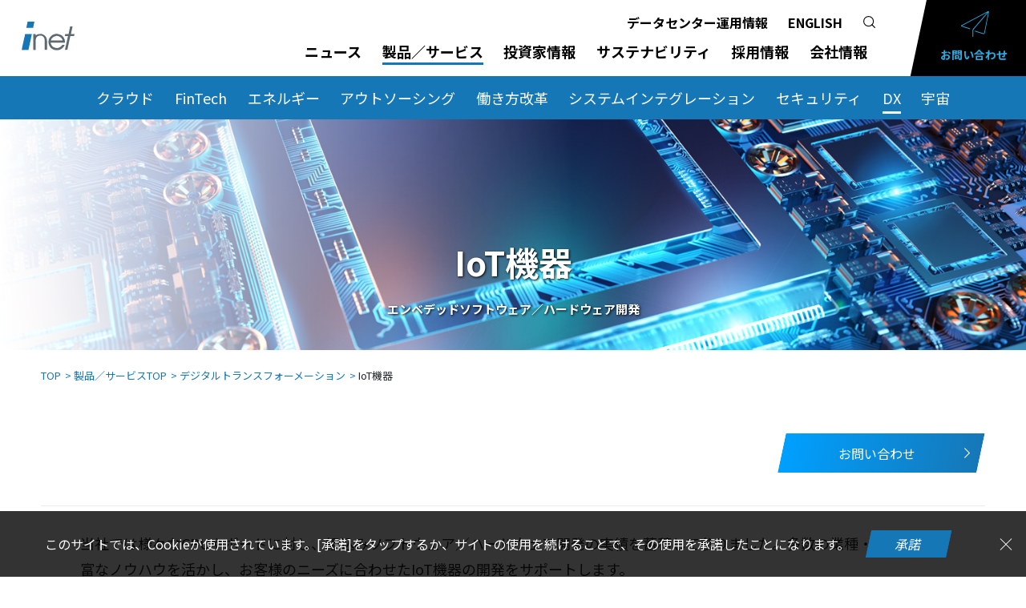

--- FILE ---
content_type: text/html; charset=utf-8
request_url: https://www.inet.co.jp/product/dx/iot.html
body_size: 33399
content:
<!doctype html>
<html lang="ja">
<head>
<!-- Google Tag Manager -->
<script>(function(w,d,s,l,i){w[l]=w[l]||[];w[l].push({'gtm.start':
new Date().getTime(),event:'gtm.js'});var f=d.getElementsByTagName(s)[0],
j=d.createElement(s),dl=l!='dataLayer'?'&l='+l:'';j.async=true;j.src=
'https://www.googletagmanager.com/gtm.js?id='+i+dl;f.parentNode.insertBefore(j,f);
})(window,document,'script','dataLayer','GTM-PHDXLD6');</script>
<!-- End Google Tag Manager -->
<meta charset="utf-8">
<meta http-equiv="Content-Type" content="text/html; charset=utf-8">
<meta http-equiv="content-style-type" content="text/css">
<meta http-equiv="content-script-type" content="text/javascript">
<meta name="robots" content="index, follow">
<!-- ↓スマートフォン以外のviewport -->
<meta content="width=1015" name="viewport">
<!-- ↑スマートフォン以外のviewport -->
<meta http-equiv="X-UA-Compatible" content="IE=edge">
<meta name="description" content="">
<meta name="keywords" content="システム開発,クラウド データセンター,BPOサービス">
<meta name="format-detection" content="telephone=no">
<!-- { OGP } -->
<!-- facebook -->
<meta property="og:site_name" content="株式会社アイネット">
<meta property="og:title" content="IoT機器｜株式会社アイネット">
<meta property="og:type" content="website">
<meta property="og:url" content="https://www.inet.co.jp/product/dx/iot.html">
<meta property="og:image" content="https://www.inet.co.jp/common/images/ogp.jpg">
<meta property="og:description" content="">
<!-- /facebook -->
<!-- { ./OGP } -->
<title>IoT機器｜株式会社アイネット</title>
<link rel="canonical" href="https://www.inet.co.jp/product/dx/iot.html" />
<link rel="shortcut icon" href="/common/images/favicon.ico">
<link rel="icon" href="/common/images/favicon.ico" type="image/vnd.microsoft.icon">
<link rel="apple-touch-icon" href="/common/images/webclip.png" />
<link rel="stylesheet" href="/common/css/setup.css" type="text/css" media="all">
<link rel="stylesheet" href="/common/css/header.css" type="text/css" media="all">
<link rel="stylesheet" href="/common/css/footer.css" type="text/css" media="all">
<link rel="stylesheet" href="/common/css/main.css" type="text/css" media="all">
<link rel="stylesheet" href="/common/css/print.css" type="text/css" media="print">
<script src="/common/js/jquery-3.4.1.min.js"></script>
<script src="/common/js/jquery.easingscroll.js" type="text/javascript"></script>
<script src="/common/js/jquery.mousewheel.js" type="text/javascript"></script>
<script src="/common/js/jquery.matchHeight.js" type="text/javascript"></script>
<script src="/common/js/site.js"></script>

<!--[if lt IE 9]>
<script src="/common/js/html5shiv.js"></script>
<script src="/common/js/css3-mediaqueries.js"></script>
<![endif]-->
<!-- / common -->


</head>
<body id="body" itemscope itemtype="http://schema.org/WebPage">

<!-- Google Tag Manager (noscript) -->
<noscript><iframe src="https://www.googletagmanager.com/ns.html?id=GTM-PHDXLD6"
height="0" width="0" style="display:none;visibility:hidden"></iframe></noscript>
<!-- End Google Tag Manager (noscript) -->


<div name="top" id="top"></div>
<!-- Header Start -->
<header>
		<p class="logo"><a href="/"><span><img src="/common/images/logo_mark.svg" alt="株式会社 アイネット"/></span></a></p>
		<nav>
				<div id="menu_open" class="d_sp"><span></span></div>
				<div class="inner">
						<div id="menu_close" class="d_sp"><span></span></div>
						<ul class="sub d_pc">
								<li><a href="https://disaster.inet.co.jp/">データセンター運用情報</a></li>
								<li><a href="/english/">ENGLISH</a></li>
								<li class="search"><a href="javascript:void(0);"><img src="/common/images/icon_search_black.svg" alt="検索"/></a></li>
						</ul>
						<ul class="menu">
								<li><a href="/news/">ニュース</a></li>
								<li class="has_snav"><a href="/product/">製品／サービス</a>
										<ul>
												<li class="d_sp"><a href="/product/">製品/サービス TOP</a></li>
												<li><a href="/product/cloud/">クラウド</a></li>
												<li><a href="/product/fintech/">FinTech</a></li>
												<li><a href="/product/energy/">エネルギー</a></li>
												<li><a href="/product/outsourcing/">アウトソーシング</a></li>
												<li><a href="/product/workstyle/">働き方改革</a></li>
												<li><a href="/product/si/">システムインテグレーション</a></li>
												<li><a href="/product/security/">セキュリティ</a></li>
												<li><a href="/product/dx/">DX</a></li>
												<li><a href="/product/space/">宇宙</a></li>
										</ul>
								</li>
								<li class="has_snav"><a href="/ir/">投資家情報</a>
										<ul>
												<li class="d_sp"><a href="/ir/">投資家情報 TOP</a></li>
												<li class="has_snav"><a href="/ir/policy/">経営方針</a>
													<ul>
														<li class="d_sp"><a href="/ir/policy/">経営方針 TOP</a></li>
														<li><a href="/ir/policy/topmessage.html">トップメッセージ</a></li>
														<li><a href="/ir/policy/mid-goal.html" target="_blank">中期経営計画</a></li>
                                                        <!--<li><a href="/ir/policy/files/20250509.pdf" target="_blank">中長期目標／中期経営計画</a></li>-->
														<li><a href="/company/officer/">役員一覧</a></li>
														<li><a href="/ir/policy/risk.html">事業等のリスク</a></li>
														<li><a href="/ir/policy/disclosure.html">IRポリシー</a></li>
													</ul>
												</li>
												<li class="has_snav"><a href="/ir/esg/">ESG</a>
													<ul>
														<li class="d_sp"><a href="/ir/esg/">ESG TOP</a></li>
														<!--<li><a href="/ir/esg/">アイネットのESG</a></li>-->
														<li><a href="/sustainability/environment/"><span>環境</span></a></li>
														<li><a href="/sustainability/social/"><span>社会</span></a></li>
														<li class="ir_esg"><a href="/ir/esg/governance.html">ガバナンス</a></li>
													</ul>
												</li>
												<li class="has_snav"><a href="/ir/performance/">財務・業績情報</a>
													<ul>
														<li class="d_sp"><a href="/ir/performance/">財務・業績情報 TOP</a></li>
														<li><a href="/ir/performance/latest.html">直近の業績と見通し</a></li>
														<li><a href="/ir/performance/highlight.html">業績ハイライト</a></li>
														<li><a href="/ir/performance/segment.html">セグメント情報</a></li>
														<li><a href="/ir/performance/management.html">主な経営指標</a></li>
														<li><a href="/ir/performance/balance-sheet.html">貸借対照表、損益計算書、キャッシュ・フロー計算書</a></li>
													</ul>
												</li>
												<li class="has_snav"><a href="/ir/individual/">個人投資家の皆様へ</a>
													<ul>
														<li class="d_sp"><a href="/ir/individual/">個人投資家の皆様へ TOP</a></li>
														<li><a href="/ir/individual/about/">アイネットとは</a></li>
														<li><a href="/ir/individual/about/growth.html">成長の軌跡</a></li>
														<!--<li><a href="/ir/individual/about/strategy.html">成長戦略</a></li>-->
														<li><a href="/ir/individual/about/effort.html">さらなる成長への取り組み</a></li>
														<li><a href="/ir/individual/about/performance-forecast.html">業績と予想</a></li>
														<li><a href="/ir/individual/about/returns.html">株主還元</a></li>
                                                        <li><a href="/ir/library/integrated-report.html">統合報告書</a></li>
													</ul>
												</li>
												<li class="has_snav"><a href="/ir/library/">IRライブラリー</a>
													<ul>
														<li class="d_sp"><a href="/ir/library/">IRライブラリー TOP</a></li>
														<li><a href="/ir/library/financial-report.html">決算短信</a></li>
														<li><a href="/ir/library/securities-report.html">有価証券報告書</a></li>
														<li><a href="/ir/library/shareholder-report.html">株主通信</a></li>
                                                        <li><a href="/ir/library/integrated-report.html">統合報告書</a></li>
														<li><a href="/ir/library/financial-results.html">決算説明資料・補足資料</a></li>
														<li><a href="/ir/event/individual-investors.html">個人投資家向け説明会資料</a></li>
														<li><a href="/ir/library/other-file.html">その他の資料</a></li>
                                                        <li><a href="/ir/library/irtv.html">IRTV動画</a></li>
													</ul>
												</li>
												<li class="has_snav"><a href="/ir/event/">IRイベント</a>
													<ul>
														<li class="d_sp"><a href="/ir/event/">IRイベント TOP</a></li>
														<li><a href="/ir/event/financial-results.html">決算説明会</a></li>
														<li><a href="/ir/event/individual-investors.html">個人投資家向け説明会</a></li>
														<li><a href="/ir/event/shareholders-meeting.html">株主総会</a></li>
														<li><a href="/ir/event/calendar.html">IRカレンダー</a></li>
													</ul>
												</li>
												<li class="has_snav"><a href="/ir/stock-info/">株式情報</a>
													<ul>
														<li class="d_sp"><a href="/ir/stock-info/">株式情報 TOP</a></li>
														<li><a href="/ir/stock-info/basic.html">株式基本情報</a></li>
														<li><a href="/ir/stock-info/chart.html">株価チャート</a></li>
														<li><a href="/ir/stock-info/returns.html">株主還元</a></li>
														<li><a href="/ir/stock-info/benefits.html">株主優待情報</a></li>
														<li><a href="/ir/stock-info/situation.html">株主の状況</a></li>
														<li><a href="/ir/stock-info/procedure.html">株式事務手続きのご案内</a></li>
														<li><a href="/ir/stock-info/bond-rating.html">社債・格付情報</a></li>
														<!--<li><a href="/ir/stock-info/coverage.html">アナリスト・カバレッジ</a></li>-->
													</ul>
												</li>
										</ul>
								</li>
								<li class="has_snav"><a href="/sustainability/">サステナビリティ</a>
										<ul>
                
											<li class="d_sp"><a href="/sustainability/">サステナビリティ TOP</a></li>
                                            <li><a href="/sustainability/topmessage.html">トップメッセージ</a></li>
                                            <li><a href="/sustainability/materiality.html">マテリアリティ（重要課題）</a></li>
                                            <li class="has_snav"><a href="/sustainability/environment/">環境</a>
													<ul>
                                                        <li class="d_sp"><a href="/sustainability/environment/">環境 TOP</a></li>
														<li><a href="/sustainability/environment/declaration/">環境宣言</a></li>
														<li><a href="/sustainability/environment/initiatives/">環境への取り組み</a></li>
														<li><a href="/sustainability/environment/tcfd/tcfd.html">TCFD提言に基づく情報開示</a></li>
													</ul>
												</li>
                                            <li class="has_snav"><a href="/sustainability/social/">社会</a>
													<ul>
                                                        <li class="d_sp"><a href="/sustainability/social/">社会 TOP</a>
														<li><a href="/sustainability/social/local-contribution.html">地域貢献</a></li>
														<li><a href="/sustainability/social/health-management.html">健康経営</a></li>
														<li><a href="/sustainability/social/diversity.html">ダイバーシティ</a></li>
                                                        <li><a href="/sustainability/social/welfare.html">人材育成・福利厚生</a></li>
													</ul>
												</li>
                                           <li class="sus_esg"><a href="/ir/esg/governance.html">ガバナンス</a>
													
												</li>
                                            <li><a href="/sustainability/value-creation-process/">価値創造プロセス</a></li>
                                            <li><a href="/sustainability/evaluation/">社会からの評価</a></li>
                                            <li><a href="/sustainability/esg-sdgs/">ESG/SDGs対照表</a></li>
											<!--<li><a href="/sustainability/environment/">環境</a></li>
											<li><a href="/sustainability/social/">地域貢献</a></li>
											<li><a href="/sustainability/social/health-management.html">健康経営</a></li>
											<li><a href="/sustainability/social/diversity.html">ダイバーシティ</a></li>
											<li><a href="/sustainability/social/welfare.html">人材育成・福利厚生</a></li>
											<li><a href="/ir/esg/governance.html">ガバナンス</a></li>
											<li><a href="/sustainability/evaluation/">社会からの評価</a></li>-->
										</ul>
								</li>
								<li class="has_snav"><a href="/recruit/">採用情報</a>
										<ul>
												<li class="d_sp"><a href="/recruit/">採用情報 TOP</a></li>
												<li><a href="/recruit/new-graduate/">新卒採用</a></li>
												<li><a href="/recruit/career.html">キャリア採用</a></li>
												<li><a href="/recruit/referral.html">リファラル採用</a></li>
										</ul>
								</li>
								<li class="has_snav"><a href="/company/">会社情報</a>
										<ul>
												<li class="d_sp"><a href="/company/">会社情報 TOP</a></li>
												<li><a href="/company/message.html">ご挨拶</a></li>
												<li><a href="/company/inetway.html">inet Way</a></li>
												<li><a href="/company/outline.html">会社概要</a></li>
												<li class="no_current_03"><a href="/company/officer/">役員一覧</a></li>
												<li><a href="/company/organization.html">組織図</a></li>
												<li><a href="/company/history.html">沿革</a></li>
												<li><a href="/company/office.html">事業所一覧</a></li>
												<li><a href="/company/group.html">グループ会社</a></li>
										</ul>
								</li>
						</ul>
						<ul class="sub d_sp">
								<li><a href="https://disaster.inet.co.jp/">データセンター運用情報</a></li>
								<li><a href="/english/">ENGLISH</a></li>
								<li class="search"><a href="javascript:void(0);"><img src="/common/images/icon_search.svg" alt="検索"/></a>
									<div id="search-area-sp">
										<p>フリーワード検索</p>
										<form method="get" action="https://www.google.com/search">
											<input name="HypEncHint" type="hidden" value="">
											<input type="hidden" name="hl" value="ja">
											<input type="hidden" name="ie" value="UTF-8">
											<input type="hidden" name="oe" value="UTF-8">
											<input type="hidden" value="https://www.inet.co.jp/" name="sitesearch">
											<input class="keyword" type="text" name="q" id="s">
											<input type="submit" class="button" value="検索">
										</form>
										<div class="btn-close"></div>
									</div>
								</li>
								<li><a href="/inquiry/">お問い合わせ</a></li>
								<li><a href="/blog/">アイネットブログ</a></li>
						</ul>
				</div>
				<p class="contact d_pc"><a href="/inquiry/"><span>お問い合わせ</span></a></p>
		</nav>
		<div id="search-area">
			<p>フリーワード検索</p>
			<form method="get" action="https://www.google.com/search">
				<input name="HypEncHint" type="hidden" value="">
				<input type="hidden" name="hl" value="ja">
				<input type="hidden" name="ie" value="UTF-8">
				<input type="hidden" name="oe" value="UTF-8">
				<input type="hidden" value="https://www.inet.co.jp/" name="sitesearch">
				<input class="keyword" type="text" name="q" id="s">
				<input type="submit" class="button" value="検索">
			</form>
			<div class="btn-close"></div>
		</div>
</header>
<!-- Header End -->
<!-- container Start -->

<div id="container">
	<div class="contents_top">
		<div class="top_area" id="hechange">
			<div class="over_text_product">
				<h1 class="top_area_title">IoT機器</h1>
				<h2 class="top_area_sub">エンベデッドソフトウェア／ハードウェア開発</h2>
			</div>
			<div class="mainvisual product">
				<picture>
					<source media="(max-width: 769px)" srcset="images/main_dx_iot_sp.jpg">
					<img src="images/main_dx_iot.jpg" class="ofi" alt=""/> </picture>
			</div>
		</div>
	</div>
	
	<div class="contents products">
		<div class="main_area">
			<div class="topic_path" itemscope itemtype="http://schema.org/BreadcrumbList">
				<ul>
					<li itemprop="itemListElement" itemscope itemtype="http://schema.org/ListItem"> <a itemprop="item" href="/"><span itemprop="name">TOP</span></a>
						<meta itemprop="position" content="1"/>
					</li>
					<li itemprop="itemListElement" itemscope itemtype="http://schema.org/ListItem"> <a itemprop="item" href="/product/"><span itemprop="name">製品／サービスTOP</span></a>
						<meta itemprop="position" content="2"/>
					</li>
					<li itemprop="itemListElement" itemscope itemtype="http://schema.org/ListItem"> <a itemprop="item" href="/product/dx/"><span itemprop="name">デジタルトランスフォーメーション</span></a>
						<meta itemprop="position" content="3"/>
					</li>
					<li itemprop="itemListElement" itemscope itemtype="http://schema.org/ListItem"> <span itemprop="name">IoT機器</span>
						<meta itemprop="position" content="4"/>
					</li>
				</ul>
			</div>
			<!-- /.topic_path -->
			<div class="pd_s line_b">
				<p class="tar"><a href="/inquiry/form.php?pageid=322" class="btn_blue"><span>お問い合わせ</span></a></p>
			</div>
			<!--<div class="main_hd_flex pd_s line_b">
				<p class="box text"><img src="https://placehold.jp/400x60.png" alt=""><span>システム改ざん瞬間検知・瞬間復旧</span></p>
				<p class="box tar"><a href="●お問い合せ●" class="btn_blue"><span>お問い合わせ</span></a></p>
			</div>-->
			<!--<div class="main_hd_flex pd_s line_b">
				<ul class="box link text">
					<li><a href="/product/cloud/">クラウドTOP</a></li>
					<li><a href="/product/cloud/concept/">コンセプト</a></li>
					<li><a href="/product/cloud/feature/">特長</a></li>
					<li><a href="/product/cloud/service/">サービス</a></li>
					<li><a href="/product/cloud/study/">クラウドご利用に際して</a></li>
				</ul>
				<p class="box tar"><a href="●お問い合せ●" class="btn_blue"><span>お問い合わせ</span></a></p>
			</div>-->
			
			<div class="single_area">
				<section class="section">
					<div class="w1080">
						<p class="text_l">当社では様々なCPUやボードに対し、組込みソフトウェア／ハードウェア開発の実績を蓄積して参りました。多数の業種・業態での豊富なノウハウを活かし、お客様のニーズに合わせたIoT機器の開発をサポートします。</p>
					</div>
				</section>
				<section class="section">
					<h2 class="title_l">特長</h2>
					<div class="w1080">
						<div class="text">
							<ul class="ul_mark01">
								<li>IoT機器開発</li>
							</ul>
							<p class="mt10">様々な企業がIoT市場へ参入してきております。当社はデジタル技術を活用し、さまざまなデータを収集・分析することで、経営課題や社会問題の解決、新たな価値創出を支援します。これにより、お客様のDX(デジタルトランスフォーメーション)を推進します。<br>当社では様々なCPUやボードに対応した多種多様な組込みソフトウェア／ハードウェア開発の実績を蓄積して参りました。 培ってきた経験をベースに、ハードウェア開発からソフトウェア開発まで、一気通貫でお客様のニーズに沿ったIoTサービスの提案、IoTデバイスの開発を行います。</p>
						</div>
					</div>
				</section>
				<section class="section bg_gr">
					<h2 class="title_l">機能</h2>
					<div class="w1080 text">
						<h3 class="text_l fwb blue">IoTソリューション</h3>
						<p>これまで培ってきた制御系ソフトウェアおよびハードウェアの開発での経験を活かし、IoT用途に応じたセンサー選定やアプリケーション開発を行っております。そして、近年ではスマートファクトリ向けの各種開発や提案を行っております。また、スマートフォンに搭載されている各種センサーを利用したアプリケーション開発も行っております。</p><br>
						
						<h3 class="text_l fwb blue">制御系ソフトウェア開発</h3>
						<p>リアルタイムOSを利用した専用機器などの組込みソフトウェア開発から、その機器の監視制御を行うWindowsおよびLinux向けのソフトウェアまで開発を行っております。また、組込みソフトウェアとしてハードウェア制御に必要な各種ドライバ（ファームウェア）の開発も行っております。</p><br>
						<ul class="ul_mark01">
							<li><b>医療系開発（医療機器/再生医療）</b><br>
							当社では10年以上にわたり、中型から小型の医療機器のソフトウェア開発を行っています。その際には、医療機器における規格に沿ったプロセスで開発を行っています。また、再生医療関連の画像解析アルゴリズム開発にも携わっており、10年以上前から先駆けてAIを活用しています。</li>
						</ul><br>
						
						<ul class="ul_mark01">
							<li><b>デジタルカメラ開発</b><br>
							当社ではデジタル一眼レフカメラ、ミラーレスカメラ、コンパクトカメラ、およびストロボの開発を行っています。これらのカメラにおいては、メカ部分などの部品制御、測光・露出・調光制御、UIの開発など、多岐にわたる技術に対応しています。</li>
						</ul><br>
						
						<ul class="ul_mark01">
							<li><b>決済端末開発</b><br>
							クレジット決済、電子マネー決済、QRコード決済のPOS連動決済システムを開発しています。なお、決済サーバとは有線接続に加えて、無線通信モジュールを用いた通信も対応しています。</li>
						</ul><br>
						
						<ul class="ul_mark01">
							<li><b>その他</b><br>
							防衛関連開発、宇宙関連開発、通信制御系開発など、多数の開発を行っております。</li>
						</ul><br>
						<br>
						<h3 class="text_l fwb blue">組込みハードウェア開発</h3>
						<p>IoT用途に応じたセンサー選定や、汎用および専用を問わず機器に実装される基板の回路設計およびFPGA設計から評価まで行っております。また、FPGA開発においてはVHDLやVerilog-HDLを取り入れており、各メーカーのFPGA設計開発に対応しています。</p><br>
						
						
						
						<br><br>
						
						<p class="tac"><img src="images/iot/kinou.jpg" alt=""></p>

					</div>
				</section>
				
				<br>
				<section class="section spec">
					<h2 class="title_l">仕様・諸元・動作環境</h2>
					<div class="w1080">
						<div class="col_3">
							<div class="box">
								<h3 class="text_l fwb gray">ソフトウェア</h3>
								<ul class="ul_mark01 text">
									<li>Windows環境</li>
									<li>Linux環境</li>
                                    <li>Android環境</li>
                                    <li>iOS環境</li>
								</ul>
							</div>
							<div class="box">
								<h3 class="text_l fwb gray">ファームウェア</h3>
								<ul class="ul_mark01 text">
									<li>Windows Embedded環境およびWindows IoT環境</li>
									<li>Linux環境</li>
									<li>ITRON環境</li>
									<li>VxWorks環境</li>
								</ul>
							</div>
							<div class="box">
								<h3 class="text_l fwb gray">ハードウェア</h3>
								<ul class="ul_mark01 text">
									<li>センサー制御回路</li>
									<li>小型ストレージデバイス制御回路</li>
									<li>無線モジュール周辺制御回路</li>
									<li>小型筐体設計</li>
									<li>低消費電流対応</li>
									<li>FPGA設計(汎用性の高い設計で様々な用途に対応)</li>
                                    <li>FPGA設計</li>
								</ul>
							</div>
						</div>
					</div>
				</section>
			</div>
			<!-- /.single_area --> 
			
		</div>
	</div>
	<!-- /.contents -->
	
	<div id="contact_area">
		<div class="w1200">
			<h2><span>お問い合わせ先</span></h2>
			<div class="inner">
				<div class="contact">
					<p class="tel"><a href="tel:03-5480-3500">03-5480-3500</a></p>
					<p class="group">担当部門／センシングビジネス本部　IoTソリューション事業部</p>
				</div>
				<div class="btn-area"> <a href="/inquiry/form.php?pageid=322" class="btn"><span>このサービスのお問い合わせはこちら</span></a> </div>
			</div>
		</div>
	</div>
			<div class="f_contents_navi_area">
				<p id="page_top"><a href="#top">TOP</a></p>
				<div class="f_contents_navi">
						<ul>
								<li><a href="/product/">製品／サービス</a>
										<ul>
												<li class="d_sp"><a href="/product/">製品/サービスTOP</a></li>
												<li><a href="/product/cloud/">クラウド</a></li>
												<li><a href="/product/fintech/">FinTech</a></li>
												<li><a href="/product/energy/">エネルギー</a></li>
												<li><a href="/product/outsourcing/">アウトソーシング</a></li>
												<li><a href="/product/workstyle/">働き方改革</a></li>
												<li><a href="/product/si/">システムインテグレーション</a></li>
												<li><a href="/product/security/">セキュリティ</a></li>
												<li><a href="/product/dx/">DX</a></li>
												<li><a href="/product/space/">宇宙</a></li>
										</ul>
								</li>
						</ul>
						<ul>
								<li><a href="/ir/">投資家情報</a>
										<ul>
												<li class="d_sp"><a href="/ir/">投資家情報 TOP</a></li>
												<li><a href="/ir/policy/">経営方針</a></li>
												<li><a href="/ir/esg/">ESG</a></li>
												<li><a href="/ir/performance/">財務・業績情報</a></li>
												<li><a href="/ir/individual/">個人投資家の皆様へ</a></li>
												<li><a href="/ir/library/">IRライブラリー</a></li>
												<li><a href="/ir/event/">IRイベント</a></li>
												<li><a href="/ir/stock-info/">株式情報</a></li>
										</ul>
								</li>
						</ul>
						<ul>
                            <li><a href="/sustainability/">サステナビリティ</a>
                            <ul>
                                <li class="d_sp"><a href="/sustainability/">サステナビリティ TOP</a></li>
                                <li><a href="/sustainability/topmessage.html">トップメッセージ</a></li>
                                <li><a href="/sustainability/materiality.html">マテリアリティ（重要課題）</a></li>
                                <li><a href="/sustainability/environment/">環境</a></li>
                                <li><a href="/sustainability/social/">社会</a></li>
                                <li><a href="/ir/esg/governance.html">ガバナンス</a></li>
                               <li><a href="/sustainability/value-creation-process/">価値創造プロセス</a></li>
                                <li><a href="/sustainability/evaluation/">社会からの評価</a></li>
                                <li><a href="/sustainability/esg-sdgs/">ESG/SDGs対照表</a></li>
                      </ul>
                          </li>
                  </ul>
						<ul>
								<li class="has_snav"><a href="/recruit/">採用情報</a>
										<ul>
												<li class="d_sp"><a href="/recruit/">採用情報 TOP</a></li>
												<li><a href="/recruit/new-graduate/">新卒採用</a></li>
												<li><a href="/recruit/introduce/">社員紹介</a></li>
												<li><a href="/recruit/job.html">仕事紹介</a></li>
												<li><a href="/recruit/about.html">すぐにわかるinet</a></li>
												<li><a href="/recruit/traning.html">研修風景</a></li>
                                            <li><a href="/recruit/support.html">キャリアサポート</a></li>
                                            <li><a href="/recruit/office.html">働く環境</a></li>
												<li><a href="https://job.mynavi.jp/27/pc/search/corp51382/outline.html?msockid=2bebc6b298426cea0863d3ad9c426a4d" target="_blank">マイナビ</a></li>
												<li><a href="/recruit/career.html">キャリア採用</a></li>
												<li><a href="/recruit/referral.html">リファラル採用</a></li>
                                            <li><a href="/recruit/job-return.html">ジョブリターン採用</a></li>
                                            <li><a href="/recruit/diversity-rct.html">ダイバーシティ採用</a></li>
												<li><a href="/recruit/privacypolicy.html">採用応募者に関する個人情報の取扱いについて</a></li>
										</ul>
								</li>
						</ul>
						<ul>
								<li><a href="/company/">会社情報</a>
										<ul>
												<li class="d_sp"><a href="/company/">会社情報 TOP</a></li>
												<li><a href="/company/message.html">ご挨拶</a></li>
												<li><a href="/company/inetway.html">inet Way</a></li>
												<li><a href="/company/outline.html">会社概要</a></li>
												<li><a href="/company/officer/">役員一覧</a></li>
												<li><a href="/company/organization.html">組織図</a></li>
												<li><a href="/company/history.html">沿革</a></li>
												<li><a href="/company/office.html">事業所一覧</a></li>
												<li><a href="/company/group.html">グループ会社</a></li>
										</ul>
								</li>
						</ul>
						<ul>
								<li><span>その他</span>
										<ul>
                                            	<li><a href="https://disaster.inet.co.jp/">データセンター運用情報</a></li>
												<li><a href="/privacypolicy.html">個人情報保護方針</a></li>
												<li><a href="/socialpolicy.html">ソーシャルメディアポリシー</a></li>
												<li><a href="/application_privacy_policy/">アプリケーション<br class="d_pc">プライバシーポリシー</a></li>
												<li><a href="/multistakeholder.pdf" target="_blank">マルチステークホルダー方針</a></li>
												<li><a href="/sitemap.html">サイトマップ</a></li>
												<li><a href="/site.html">サイトご利用について</a></li>
                                            <li><a href="/startup.html">スタートアップ企業との連携プロジェクト</a></li>
												<li><a href="/partner.html">開発パートナー募集情報</a></li>
												<li><a href="/cloud_partner.html">クラウド販売パートナー募集</a></li>
												<li><a href="/link.html">関連リンク</a></li>
												<li><a href="/blog/">アイネットブログ</a></li>
												
										</ul>
								</li>
						</ul>
				</div>
		</div>

</div>
<!-- container End -->

<!-- Footer Start -->
<footer>
		<div class="f_contents_link">
				<div class="logo"><img src="/common/images/logo_mark_w.svg" alt="株式会社アイネット"></div>
				<ul>
						<li class="request"><a href="/inquiry/form.php?pageid=400"><span>資料請求</span></a></li>
						<li class="contact"><a href="/inquiry/"><span>お問い合わせ</span></a></li>
				</ul>
		</div>
		<ul class="social">
				<li><a href="https://www.facebook.com/%E6%A0%AA%E5%BC%8F%E4%BC%9A%E7%A4%BE%E3%82%A2%E3%82%A4%E3%83%8D%E3%83%83%E3%83%88-564256143630248/" target="_blank"><img src="/common/images/bt_facebook.svg" alt="Facebook" class="sp"></a></li>
				<li><a href="https://twitter.com/inet_9600" target="_blank"><img src="/common/images/bt_x.svg" alt="X" class="sp"></a></li>
		</ul>
		<div class="f_contents_copy">
				<p class="copy"><span>Copyright &copy; I-NET Corp. All rights reserved.</span></p>
		</div>
</div>
</footer>
<!-- Footer End -->


</body></html>

--- FILE ---
content_type: text/css
request_url: https://www.inet.co.jp/common/css/setup.css
body_size: 5600
content:
@charset "utf-8";
@import url('https://fonts.googleapis.com/css2?family=Noto+Sans+JP:wght@100..900&display=swap');

body {
	color:#161616;
	font-size:x-small;
	font-family: "Noto Sans JP", "游ゴシック体", YuGothic, "游ゴシック", "Yu Gothic", "メイリオ", "Meiryo", "Hiragino Kaku Gothic ProN", "ヒラギノ角ゴ Pro W3", serif;
	/* font-family: "游ゴシック体", YuGothic, "游ゴシック", "Yu Gothic", "メイリオ", "Meiryo", "Hiragino Kaku Gothic ProN", "ヒラギノ角ゴ Pro W3", serif; */
	-webkit-text-size-adjust: 100%;
	margin:0px;
	padding:0px;
	line-height: 1.6em;
	letter-spacing: 0;
	text-align:center;
	-webkit-text-size-adjust: 100%;
}
body/**/ {
	font-size: /**/x-small;
}
/* IE7でpadding指定 */
*:first-child+html body {
	padding-left: 1px;
}
/* IE6以下でpadding指定 */
*html body {
	padding-left: 1px;
}

h1,h2,h3,h4,h5,h6,p,ul,ol,li,dl,dt,dd,form {
	margin:0px;
	padding:0px;
}

main, article, aside, header, canvas, details, figcaption, figure, footer, nav, section, summary {
	display: block
}

ul li {
	list-style-type:none;
}

ol li {
	margin-left:20px;
}

li img {
	vertical-align: bottom;
}

img {
	border:0px solid #FFFFFF;
}

a {
	color:#27409b;
	text-decoration:none;
}
a:hover {
	filter:alpha(opacity=65);
	-moz-opacity: 0.65;
	opacity: 0.65;
}

.align-center {
	text-align:center !important;
}

.align-right {
	text-align:right !important;
}

#contents-area,
footer {
	overflow:hidden;
}

#cookie {
	position: fixed;
	bottom: 0;
	left: 0;
	font-size: 1.6em;
	width: 100%;
	padding: 1.5em 45px 1.5em 10px;
	background-color: rgba(0,0,0,0.8);
	align-items: center;
	justify-content: center;
	vertical-align: middle;
	display: flex;
	-moz-box-sizing: border-box;
	box-sizing: border-box;
	z-index: 999;
}

#cookie p {
	color: #fff;
}

#cookie .btn {
	color: #fff;
    display: inline-block;
    text-decoration: none !important;
	padding: 0.5em 0;
    border: 1px solid #1677B7;
    background: #1677B7;
    min-width: 100px;
    margin-left: 20px;
	-moz-box-sizing: border-box;
	box-sizing: border-box;
	cursor: pointer;
}

#cookie .btn:hover {
	filter:alpha(opacity=65);
	-moz-opacity: 0.65;
	opacity: 0.65;
}

#cookie a {
	color: #fff;
	text-decoration: underline;
}

#cookie a:hover {
	color: #fff;
	text-decoration: none;
}

#cookie .close {
	position: absolute;
	top: 50%;
	right: 15px;
	width: 20px;
	height: 20px;
	margin-top: -10px;
	cursor: pointer;
	transition: .3s;
}

#cookie .close:hover {
	filter:alpha(opacity=65);
	-moz-opacity: 0.65;
	opacity: 0.65;
	transition: .3s;
}

#cookie .close::before {
	position: absolute;
	top: 50%;
	right: 0px;
	width: 20px;
	height: 1px;
	content: "";
	background-color: #fff;
	-moz-transform: rotate(45deg);
	-webkit-transform: rotate(45deg);
	-o-transform: rotate(45deg);
	-ms-transform: rotate(45deg);
	transform: rotate(45deg);
	display: block;
}

#cookie .close::after {
	position: absolute;
	top: 50%;
	right: 0px;
	width: 20px;
	height: 1px;
	content: "";
	background-color: #fff;
	-moz-transform: rotate(-45deg);
	-webkit-transform: rotate(-45deg);
	-o-transform: rotate(-45deg);
	-ms-transform: rotate(-45deg);
	transform: rotate(-45deg);
	display: block;
}

@media screen and (max-width: 769px) {

#cookie {
	font-size: 1.4em;
	display: block;
}

#cookie .btn {
	margin: 15px 0 0 0;
}

}


/* -----------------------------------------------------------------------------
　clear hack
----------------------------------------------------------------------------- */
.cf:after {
  content: "."; 
  display: block; 
  height: 0; 
  clear: both; 
  visibility: hidden;
}

.cf {
	display:inline-table;
	zoom:1;
}

* html .cf {
	height:1%;
}

.cf {
	display:block;
}

.clear-float {
	clear:both;
}

/* -----------------------------------------------------------------------------
　Margin Top
----------------------------------------------------------------------------- */
.mt5 {margin-top:5px !important;}
.mt10 {margin-top:10px !important;}
.mt15 {margin-top:15px !important;}
.mt20 {margin-top:20px !important;}
.mt25 {margin-top:25px !important;}
.mt30 {margin-top:30px !important;}
.mt35 {margin-top:35px !important;}
.mt40 {margin-top:40px !important;}
.mt45 {margin-top:45px !important;}
.mt50 {margin-top:50px !important;}

/* -----------------------------------------------------------------------------
　Padding Top
----------------------------------------------------------------------------- */
.pt5 {padding-top:5px !important;}
.pt10 {padding-top:10px !important;}
.pt15 {padding-top:15px !important;}
.pt20 {padding-top:20px !important;}
.pt25 {padding-top:25px !important;}
.pt30 {padding-top:30px !important;}
.pt35 {padding-top:35px !important;}
.pt40 {padding-top:40px !important;}
.pt45 {padding-top:45px !important;}
.pt50 {padding-top:50px !important;}

/* -----------------------------------------------------------------------------
　Font Size
----------------------------------------------------------------------------- */
.xxflarge {font-size:1.6em !important;}
.xflarge {font-size:1.4em !important;}
.flarge {font-size:1.2em !important;}
.fsmall {font-size:0.85em !important;}
.f14 {font-size:14px;}
.f12 {font-size:12px;}
.f10 {font-size:10px;}

/* -----------------------------------------------------------------------------
　Color
----------------------------------------------------------------------------- */
.white {color:#FFFFFF;}
.glay6 {color:#666666;}
.glay9 {color:#999999;}
.glayc {color:#CCCCCC;}
.red {color:#FF0000;}
.yellow {color:#6d5b00;}
.green {color:#009900;}
.orange {color:#d67500;}















--- FILE ---
content_type: text/css
request_url: https://www.inet.co.jp/common/css/header.css
body_size: 21031
content:
@charset "utf-8";
/* pc / sp
============================================================================================================ */
header .d_sp, header .d_sps {
	display: none !important;
}
@media screen and (max-width: 979px) {
	header .d_pc {
		display: none !important;
	}
	header .d_sp {
		display: block !important;
	}
}
@media screen and (max-width: 480px) {
	header .d_sps {
		display: block !important;
	}
}
/* *****************************************************************************
   PC用のスタイル記述
***************************************************************************** */
@media screen and (min-width: 980px), print {
	header {
		position: fixed;
		top: 0;
		width: 100%;
		display: flex;
		justify-content: space-between;
		z-index: 9999;
		transition: .3s;
		background: #fff;
		/*background: -moz-linear-gradient(top,  rgba(0,0,0,0.3) 0%, rgba(0,0,0,0.1) 70%, rgba(0,0,0,0) 100%);
	background: -webkit-linear-gradient(top,  rgba(0,0,0,0.3) 0%,rgba(0,0,0,0.1) 70%,rgba(0,0,0,0) 100%);
	background: linear-gradient(to bottom,  rgba(0,0,0,0.3) 0%,rgba(0,0,0,0.1) 70%,rgba(0,0,0,0) 100%);*/
		filter: progid:DXImageTransform.Microsoft.gradient(startColorstr='#4d000000', endColorstr='#00000000', GradientType=0);
	}
	header.change {
		background: none;
		background-color: rgba(255, 255, 255, 1);
		filter: none;
		transition: .3s;
	}
	header .logo a {
		background: #fff;
		transform: skewX(-12deg);
		transform-origin: right top;
		display: block;
	}
	header .logo a span {
		width: 140px;
		height: 95px;
		transform: skewX(12deg);
		transform-origin: right top;
		padding: 27px 20px 0 0;
		text-align: center;
		display: block;
		-moz-box-sizing: border-box;
		box-sizing: border-box;
		transition: .3s;
	}
	header.change .logo a span {
		width: 110px;
		height: 55px;
		padding: 17px 10px 0 0;
	}
	header .logo img {
		width: 66px;
		height: auto;
	}
	header nav {
		display: flex;
		justify-content: space-between;
	}
	header nav .inner {
		display: block !important;
		padding-right: 2em;
	}
	header nav .inner ul {
		display: flex;
		justify-content: flex-end;
	}
	header nav .inner ul li {
		padding-top: 20px;
		margin-left: 2vw;
	}
	header.change nav .inner ul li {
		padding-top: 25px;
	}
	/*
header nav .inner ul li:first-child {
	padding-top: 20px;
}
*/
	header nav .inner ul li.bnr {
		padding-top: 13px;
	}
	header nav .inner ul li.bnr img {
		height: 30px;
	}
	/*aタグ全体*/
	header nav .inner ul a {
		/*	color: #fff;*/
		color: #000;
		display: block;
		transition: .3s;
	}
	/*第二 第三 change*/
	header.change nav .inner ul a {
		color: #000;
		transition: .3s;
	}
	/*第二 第三*/
	header nav .inner ul a {
		display: flex;
		justify-content: center;
		align-content: center;
		/* height: 3em;*/
		flex-direction: column;
	}
	/*第二*/
	header nav .inner ul > li > ul > li > a {
		color: #fff;
		font-weight: normal;
	}
	header nav .inner ul.sub {
		font-size: 16px;
		font-weight: bold;
		margin-right: 20px;
	}
	header.change nav .inner ul.sub {
		display: none;
	}
	header nav .inner ul.social {
		display: none;
	}
	header nav .inner ul.menu {
		font-size: 18px;
		font-weight: bold;
		margin-right: 30px;
	}
	header nav .inner ul.menu a {
		position: relative;
	}
	/*現在地矢印*/
	/*header nav .inner ul.menu > li.has_snav > a:after {
	content:"";
	display: inline-block;
	width: 0;
	height: 0;
	border-style: solid;
	border-width: 0 5px 15px 5px;
	border-color: transparent transparent #1677B7 transparent;
	position: absolute;
	left: 50%;
	bottom: -21px;
	margin-left: -5px;
	opacity: 0;
	transition: all 0.3s ease-out 0.3s;
}*/
	/*現在地下線*/
	header nav .inner ul.menu a:before {
		content: "";
		display: inline-block;
		width: 100%;
		height: 3px;
		bottom: -9px;
		background: #1677B7;
		position: absolute;
		left: 0;
		opacity: 0;
		transition: all 0.3s ease-out 0.3s;
	}
	header nav .inner ul.menu > li > ul > li > a:before {
		background: #fff;
		bottom: 7px;
	}
	header nav .inner ul.menu > li > ul > li > ul li a:before {
		bottom: 7px;
	}
	/*階層でだし分け*/
	/*1*/
	header nav .inner ul.menu > li > a.current_line_parent1:before {
		opacity: 1;
	}
	/*2*/
	header nav .inner ul.menu .current_02 > li > a.current_line:before {
		opacity: 1;
	}
	/*3*/
	header nav .inner ul.menu .current_03 > li > a.current_line:before {
		opacity: 1;
	}
	/*3の時の2*/
	header nav .inner ul.menu .current_line_parent3 > a:before {
		opacity: 1;
	}
	/*
header.change nav .inner ul.menu > li.has_snav > a:after {
    border-width: 0px 5px 15px 5px;
    bottom: -32px;
}
*/
	/*  header nav .inner ul.menu > li.current_loca > a:after {
    opacity: 1;
  }*/
	/*header nav .inner ul.menu > li.has_snav:hover > a {
	opacity: 1;
}     
 
*/
	/*header nav .inner ul.menu > li.has_snav:hover > a:after, */header nav .inner ul.menu > li.has_snav.active > a:after {
		opacity: 1;
	}
	/*    header nav .inner ul.menu > li.has_snav:hover >ul  > li >  a 
	{
			 height: 3em;
	}
	*/
	header nav .inner ul.menu > li.has_snav > ul {
		position: absolute;
		/*left: 5px;*/
		left: 0;
		top: 100%;
		width: 100%;
		/* padding: 0 0 0 115px;*/
		display: -webkit-box;
		display: -ms-flexbox;
		display: flex !important;
		-ms-flex-wrap: wrap;
		flex-wrap: wrap;
		justify-content: center;
		max-height: 0;
		opacity: 0;
		visibility: hidden;
		/*    transition: all 0.3s ease-out 0.3s;*/
		z-index: 999;
		-moz-box-sizing: border-box;
		box-sizing: border-box;
	}
	header nav .inner ul.menu > li.has_snav.active > ul {
		z-index: 990;
	}
	/*  header.change nav .inner ul.menu > li.has_snav > ul {
    padding: 0 0 0 85px;
  }*/
	/*open 第二*/
	header nav .inner ul.menu > li.has_snav > ul.current_02, header nav .inner ul.menu > li.has_snav.active > ul {
		padding-top: 0;
		max-height: 9999px;
		opacity: 1;
		visibility: visible;
		z-index: -1;
	}
	/*	
header nav .inner ul.menu > li.has_snav:hover > ul,
header nav .inner ul.menu > li.has_snav.active > ul {
	padding-top: 0;
	max-height: 9999px;
	opacity: 1;
	visibility: visible;
}*/
	/*	header nav .inner ul.menu > li.has_snav:hover > ul, */ header nav .inner ul.menu > li.has_snav.active > ul {
		padding-top: 0;
		max-height: 9999px;
		opacity: 1;
		visibility: visible;
	}
	header nav .inner ul.menu > li.has_snav > ul:after {
		content: "";
		display: inline-block;
		position: absolute;
		width: 100%;
		height: 100%;
		top: 0;
		left: 0;
		/*	left: 115px;*/
		z-index: -1;
		background: #1677B7;
		/*transform: skewX(-12deg);*/
		transform-origin: right top;
	}
	/*
header nav .inner ul.menu > li.has_snav.active > ul:after {
	left: 0;
	background: #24272a;
	transform: skewX(0);
}
*/
	header.change nav .inner ul.menu > li.has_snav > ul:after {
		/*		left: 85px;*/
		left: 0;
	}
	/*
header.change nav .inner ul.menu > li.has_snav.active > ul:after {
	left: 0;
}
*/
/*	header nav .inner ul.menu > li.has_snav:hover > ul {
		z-index: 999;
	}*/
	/*第二、第三*/
	header nav .inner ul.menu > li.has_snav > ul li a {
		height: 3em;
	}
	header nav .inner ul.menu > li.has_snav > ul li {
		padding-top: 0;
		/*    margin-left: 1.5em;*/
	}
	/*  header nav .inner ul.menu > li.has_snav > ul > li > a {
    font-weight: normal;
    padding: 1em 0;
    display: inline-block;
    transition: all 0s;
  }*/
	header.change nav .inner ul.menu > li.has_snav > ul > li > a {
		color: #fff;
	}
	header nav .inner ul li.search img {
		width: 15px;
		height: auto;
		vertical-align: top;
	}
	header nav .inner ul li ul {
		position: absolute;
		display: none;
	}
	header nav .inner ul > li:hover > ul {
		display: block;
		text-align: left;
	}
	header nav .inner ul li ul li ul {
		position: absolute;
		/*    left: 55px;*/
		left: 0;
		top: 100%;
		width: 100%;
		padding-top: 0;
		opacity: 0;
		display: -webkit-box;
		display: -ms-flexbox;
		display: flex;
		visibility: hidden;
		/*    transition: all 0.9s ease-out 0.4s;*/
		-ms-flex-wrap: wrap;
		flex-wrap: wrap;
		justify-content: center;
		-moz-box-sizing: border-box;
		box-sizing: border-box;
		z-index: 1;
	}
	header.change nav .inner ul li ul li ul {
		position: absolute;
		/*left: 25px;*/
		left: 0;
		top: 100%;
		width: 100%;
		padding-top: 0;
		opacity: 0;
		display: -webkit-box;
		display: -ms-flexbox;
		display: flex;
		visibility: hidden;
		transition: all 0.9s ease-out 0.4s;
		-ms-flex-wrap: wrap;
		flex-wrap: wrap;
		justify-content: center;
		-moz-box-sizing: border-box;
		box-sizing: border-box;
	}
	/*open 第三*/
	header nav .inner ul > li > ul.current_02 > li > ul.current_03 {
		visibility: visible;
		display: flex;
		opacity:1 ;
	
	}
	
/*open 第二に属さない第三がある時
--------------------------------------------------------------------------------------------------------------*/
	.current_03.no_ul {
		visibility: hidden!important;
		display: none!important;
		opacity: 0!important;
		height: 0!important;
	}
	
		/*open 第二に属さない第三がある時　end
--------------------------------------------------------------------------------------------------------------*/
	
	/*高さ*/
	/*	
	
	header nav .inner ul > li > ul.current_02 > li >a {
			 height: 3em;
	}
		header nav .inner ul > li > ul.current_02 > li > ul.current_03  >li a {
			 height: 3em;
	}*/
	/*hover*/
	/*	header nav .inner ul > li > ul > li:hover > ul {
		visibility: visible;
		display: flex;
		opacity: 1;
	}*/
	header nav .inner ul li ul li ul:after {
		content: "";
		display: block;
		position: absolute;
		width: 100%;
		height: 100%;
		top: 0;
		left: 0;
		/*	left: 48px;*/
		z-index: -1;
		background: #1677B7;
		/*transform: skewX(-12deg);*/
		transform-origin: right top;
		background-color: #D6EAF2;
	}
	/*  header nav .inner ul > li > ul > li > ul > li {
    padding-top: 0 !important;
    margin-left: 1.5em;
    line-height: 3rem;
  }*/
	header nav .inner ul > li > ul > li > ul li a {
		color: #24272A !important;
		font-weight: normal;
	}
/*	header nav .inner ul li ul li ul li:hover ul {
		display: none;
	}*/
	header nav .contact a {
		position: relative;
		top: 0;
		right: -24px;
		background-color: #000;
		transform: skewX(-12deg);
		transform-origin: right top;
		display: block;
	}
	header.change nav .contact a {
		position: relative;
		top: 0;
		right: -24px;
		background-color: #000;
	}
	header nav .contact a span {
		color: #29abe2;
		font-weight: bold;
		width: 148px;
		height: 95px;
		padding: 60px 10px 0 0;
		background: url("../images/icon_contact.svg") right 60px top 14px no-repeat;
		background-size: 35px auto;
		transform: skewX(12deg);
		text-align: center;
		display: block;
		-moz-box-sizing: border-box;
		box-sizing: border-box;
		font-size: 14px;
		transition: 0.3s;
	}
	header.change nav .contact a span {
		width: 110px;
		height: 75px;
		padding: 47px 17px 0 0;
		background: url(../images/icon_contact.svg) right 45px top 10px no-repeat;
		background-size: 35px auto;
		transition: 0.3s;
	}
	header #search-area {
		position: absolute;
		top: 0;
		right: 0;
		width: 100%;
		background-color: #fff;
		-moz-box-sizing: border-box;
		box-sizing: border-box;
		z-index: 999;
		display: none;
	}
	header #search-area .btn-close {
		position: absolute;
		top: 10px;
		right: 10px;
		width: 60px;
		height: 60px;
		z-index: 999;
		cursor: pointer;
	}
	header #search-area .btn-close::before, header #search-area .btn-close::after {
		position: absolute;
		top: 50%;
		right: 0;
		content: "";
		width: 50px;
		height: 1px;
		background-color: #1677B7;
		display: block;
		-moz-transform: rotate(45deg);
		-webkit-transform: rotate(45deg);
		-o-transform: rotate(45deg);
		-ms-transform: rotate(45deg);
		transform: rotate(45deg);
	}
	header #search-area .btn-close::after {
		-moz-transform: rotate(-45deg);
		-webkit-transform: rotate(-45deg);
		-o-transform: rotate(-45deg);
		-ms-transform: rotate(-45deg);
		transform: rotate(-45deg);
	}
	header #search-area p {
		color: #1677B7;
		font-size: 18px;
		font-weight: bold;
		text-align: center;
		padding: 40px 0 20px;
	}
	header #search-area form {
		display: flex;
		justify-content: center;
		padding-bottom: 50px;
	}
	header #search-area input {
		color: #333;
		font-size: 20px;
		padding: 10px;
		height: 50px;
		background-color: #fff;
		border: 2px solid #1677B7;
		-moz-box-sizing: border-box;
		box-sizing: border-box;
		border-radius: 3px;
		-moz-border-radius: 3px;
		-webkit-border-radius: 3px;
	}
	header #search-area input[type="text"] {
		width: 60%;
		margin-right: 20px;
	}
	header #search-area input[type="submit"] {
		color: #fff;
		font-size: 16px;
		padding: 10px 30px;
		background-color: #1677B7;
		border: 2px solid #1677B7;
		-moz-box-sizing: border-box;
		box-sizing: border-box;
		border-radius: 3px;
		-moz-border-radius: 3px;
		-webkit-border-radius: 3px;
	}
}
@media screen and (min-width: 1400px), print {
	header nav .inner ul.menu {
		font-size: 20px;
	}
	header nav .inner ul li {
		margin-left: 3vw;
	}
}
@media (min-width: 980px) and (max-width:1041px) {
	header nav .inner ul.menu {
		font-size: 1.6vw;
	}
	header nav .contact a span {
		font-size: 12px;
	}
}
/* *****************************************************************************
   スマートフォン用のスタイル記述
***************************************************************************** */
@media screen and (max-width: 980px) {
	header {
		position: inherit !important;
		background-color: transparent !important;
	}
	.contents_top {
		margin-top: 0 !important;
	}
	header nav .inner ul li {
		margin-left: 10px;
	}
	header .logo {
		position: absolute;
		top: 0;
		left: 0;
		z-index: 999;
	}
	header .logo a {
		width: 88px;
		height: 60px;
		background: #fff;
		transform: skewX(-12deg);
		transform-origin: right top;
		display: block;
	}
	header .logo a span {
		width: 88px;
		height: 60px;
		transform: skewX(12deg);
		transform-origin: right top;
		padding: 13px 8px 0 0;
		text-align: center;
		display: block;
		-moz-box-sizing: border-box;
		box-sizing: border-box;
		transition: .3s;
	}
	header .logo img {
		width: 58px;
		height: auto;
	}
	header #menu_open {
		position: fixed;
		top: 0;
		right: 0;
		width: 60px;
		height: 60px;
		z-index: 888;
	}
	header #menu_open:hover {
		cursor: pointer;
	}
	header #menu_open span {
		position: absolute;
		top: 50%;
		right: 14px;
		width: 32px;
		height: 1px;
		background-color: #80b5dc;
	}
	header #menu_open span::before {
		position: absolute;
		top: -10px;
		right: 0;
		content: "";
		width: 32px;
		height: 1px;
		background-color: #80b5dc;
		display: block;
	}
	header #menu_open span::after {
		position: absolute;
		top: 10px;
		right: 0;
		content: "";
		width: 32px;
		height: 1px;
		background-color: #80b5dc;
		display: block;
	}
	header nav {
		position: fixed;
		top: 0;
		right: 0;
		width: 100%;
		z-index: 999;
	}
	header nav .inner {
		position: absolute;
		/*top: 60px;*/
		top: 0;
		right: 0;
		font-size: 15px;
		width: 100%;
		background: #1677B7;
		text-align: left;
		overflow-y: scroll;
		/*height: calc(100vh - 60px);*/
		height: 100vh;
		display: none;
		z-index: 999;
		-moz-box-sizing: border-box;
		box-sizing: border-box;
	}
	header #menu_close {
		position: absolute;
		top: 0;
		right: 0;
		width: 60px;
		height: 60px;
		z-index: 888;
	}
	header #menu_close:hover {
		cursor: pointer;
	}
	header #menu_close span {
		position: absolute;
		top: 50%;
		right: 14px;
		width: 32px;
		height: 1px;
	}
	header #menu_close span::before {
		position: absolute;
		top: 0;
		right: 0;
		content: "";
		width: 32px;
		height: 1px;
		background-color: #fff;
		display: block;
		-moz-transform: rotate(-45deg);
		-webkit-transform: rotate(-45deg);
		-o-transform: rotate(-45deg);
		-ms-transform: rotate(-45deg);
		transform: rotate(-45deg);
	}
	header #menu_close span::after {
		position: absolute;
		top: 0;
		right: 0;
		content: "";
		width: 32px;
		height: 1px;
		background-color: #fff;
		display: block;
		-moz-transform: rotate(45deg);
		-webkit-transform: rotate(45deg);
		-o-transform: rotate(45deg);
		-ms-transform: rotate(45deg);
		transform: rotate(45deg);
	}
	header nav .inner a {
		color: #fff;
	}
	header nav .inner > ul.menu {
		margin-top: 60px;
		border-top: 1px solid #ffffff4d;
	}
	header nav .inner > ul.sub {
		padding: 0.5em 0;
		border-top: 1px solid #ffffff4d;
	}
	header nav .inner > ul.active {
		display: block;
		left: 0;
	}
	header nav .inner > ul:before {
		content: none;
	}
	header nav .inner > ul li {
		margin: 0;
	}
	header nav .inner > ul li a {
		display: block;
		padding: 0.75em 5%;
		opacity: 1;
		height: auto;
		position: relative;
		z-index: 100;
	}
	header nav .inner > ul.menu > li + li {
		border-top: 1px solid rgba(255, 255, 255, 0.30);
	}
	header nav .inner > ul > li > ul {
		padding: 0.5em 0;
		border-top: 1px solid rgba(255, 255, 255, 0.30);
		display: none;
	}
	header nav .inner > ul > li > ul > li > ul {
		display: none;
	}
	header nav .inner > ul li {
		position: relative;
	}
	header nav .inner > ul li.bnr img {
		height: 30px;
	}
	header nav .inner > ul ul li + li {
		border-top: none;
	}
	header nav .inner > ul ul li a {
		display: block;
		font-size: 13px;
		padding: 0.5em 5%;
		opacity: 1;
		position: relative;
	}
	header nav .inner > ul.sub a {
		display: block;
		font-size: 13px;
		padding: 0.5em 5%;
		opacity: 1;
		position: relative;
	}
	header nav .inner > ul li > ul > li > ul > li a {
		position: relative;
	}
	header nav .inner > ul li > ul > li > ul > li a:before {
		content: "・";
		display: inline-block;
		color: #fff;
	}
	header nav .inner ul > li.has_snav:after {
		content: "";
		display: block;
		width: 8px;
		height: 8px;
		border-top: #fff 2px solid;
		border-right: #fff 2px solid;
		-webkit-transform: rotate(135deg);
		-ms-transform: rotate(135deg);
		transform: rotate(135deg);
		position: absolute;
		right: 10.5%;
		top: 1em;
	}
	header nav .inner ul > li.has_snav.open:after {
		-webkit-transform: rotate(-45deg);
		-ms-transform: rotate(-45deg);
		transform: rotate(-45deg);
		position: absolute;
		right: 10.5%;
		top: 1.2em;
	}
	header nav .inner ul.social {
		font-size: 14px;
		padding: 0 5%;
		display: flex;
	}
	header nav .inner ul.social li {
		padding-right: 10px;
	}
	header nav .inner ul.social li img {
		width: 30px;
		height: auto;
	}
	/* +、- */
	header nav .inner > ul_menu span {
		position: absolute;
		right: 10%;
		top: 50%;
		width: 15px;
		height: 15px;
		margin-top: -7px;
	}
	header nav .inner > ul_menu span:before {
		content: "";
		display: inline-block;
		position: absolute;
		right: 0;
		top: 7px;
		width: 15px;
		height: 1px;
		background: #fff;
	}
	header nav .inner > ul_menu span:after {
		content: "";
		display: inline-block;
		position: absolute;
		right: 7px;
		top: 0;
		width: 1px;
		height: 15px;
		background: #fff;
		-webkit-transition: all 0.3s ease;
		-moz-transition: all 0.3s ease;
		-o-transition: all 0.3s ease;
		transition: all 0.3s ease;
	}
	header nav .inner > ul_menu.active span:after {
		right: 7px;
		top: 0;
		transform: rotate(90deg);
		-webkit-transform: rotate(90deg);
		-moz-transform: rotate(90deg);
		-ms-transform: rotate(90deg);
		-o-transform: rotate(90deg);
	}
	header nav .inner ul li.search img {
		width: 15px;
		height: auto;
		vertical-align: top;
	}
	header #search-area {
		display: none !important;
	}
	header #search-area-sp {
		position: relative;
		width: 90%;
		margin: 0 5%;
		border: 1px solid rgba(255, 255, 255, 0.30);
		-moz-box-sizing: border-box;
		box-sizing: border-box;
		z-index: 999;
		display: none;
	}
	header #search-area-sp .btn-close {
		position: absolute;
		top: 5px;
		right: 5px;
		width: 30px;
		height: 30px;
		z-index: 999;
		cursor: pointer;
	}
	header #search-area-sp .btn-close::before, header #search-area-sp .btn-close::after {
		position: absolute;
		top: 50%;
		right: 0;
		content: "";
		width: 30px;
		height: 1px;
		background-color: #fff;
		display: block;
		-moz-transform: rotate(45deg);
		-webkit-transform: rotate(45deg);
		-o-transform: rotate(45deg);
		-ms-transform: rotate(45deg);
		transform: rotate(45deg);
	}
	header #search-area-sp .btn-close::after {
		-moz-transform: rotate(-45deg);
		-webkit-transform: rotate(-45deg);
		-o-transform: rotate(-45deg);
		-ms-transform: rotate(-45deg);
		transform: rotate(-45deg);
	}
	header #search-area-sp p {
		color: #fff;
		font-size: 13px;
		font-weight: bold;
		text-align: center;
		padding: 10px 0 10px;
	}
	header #search-area-sp form {
		display: flex;
		justify-content: center;
		padding-bottom: 15px;
	}
	header #search-area-sp input {
		color: #333;
		font-size: 13px;
		padding: 5px 10px;
		background-color: #fff;
		border: none;
		-moz-box-sizing: border-box;
		box-sizing: border-box;
		border-radius: 3px;
		-moz-border-radius: 3px;
		-webkit-border-radius: 3px;
	}
	header #search-area-sp input[type="text"] {
		margin-right: 5px;
		width: 60%;
	}
	header #search-area-sp input[type="submit"] {
		color: #1677B7;
		font-size: 13px;
		padding: 5px 20px;
		background-color: #fff;
		-moz-box-sizing: border-box;
		box-sizing: border-box;
		border-radius: 3px;
		-moz-border-radius: 3px;
		-webkit-border-radius: 3px;
	}
}

--- FILE ---
content_type: text/css
request_url: https://www.inet.co.jp/common/css/footer.css
body_size: 6269
content:
@charset "utf-8";

/* footer
============================================================================================================ */
footer {
	position: relative;
}

footer .f_contents_link {
	width: 100%;
	min-height: 241px;
	background: #5d6970 url("../../images/f_contents_link_bg.png") left top no-repeat;
	display: flex;
	justify-content: space-between;
}

footer .f_contents_link > .logo {
	color: #fff;
	font-size: 11px;
	width: 110px;
	height: auto;
	margin: 32px 0 0 362px;
	white-space: nowrap;
}

footer .f_contents_link > .logo img {
	max-width: 104px;
}

footer .f_contents_link > ul {
	width: 53%;
	margin-top: 52px;
	text-align: right;
	display: flex;
	justify-content: flex-end;
}

footer .f_contents_link > ul > li {
	width: 33.33%;
}

footer .f_contents_link > ul > li > a {
	position: relative;
	top: 0;
	right: -24px;
	height: 114px;
	transform: skewX(-12deg);
	transform-origin: right top;
	display: block;
	transition: .3s;
	box-shadow:8px 8px 16px 0px rgba(0,0,0,0.6);
}

footer .f_contents_link > ul > li.catalog > a {
	background-color: #000;
	z-index: 10;
}

footer .f_contents_link > ul > li.request > a {
	background-color: #5d6970;
	z-index: 9;
}

footer .f_contents_link > ul > li.contact > a {
	background-color: #fff;

	z-index: 8;
}

footer .f_contents_link > ul > li > a > span {
	color: #62b0e3;
	font-size: 16px;
	height: 115px;
	padding: 77px 10px 0 0;
	transform: skewX(12deg);
	text-align: center;
	display: block;
	-moz-box-sizing: border-box;
	box-sizing: border-box;
	transition: .3s;
}

footer .f_contents_link > ul > li.catalog > a > span {
	background: url("../images/f_contents_link_catalog.svg") center top 24px no-repeat;
	background-size: 54px auto;
	z-index: 10;
}

footer .f_contents_link > ul > li.request > a > span {
	background: url("../images/f_contents_link_request.svg") center top 24px no-repeat;
	background-size: 54px auto;
	z-index: 9;
}

footer .f_contents_link > ul > li.contact > a > span {
	background: url("../images/f_contents_link_contact.svg") center top 24px no-repeat;
	background-size: 54px auto;
	z-index: 8;
}


footer .social {
	position: absolute;
	bottom: 110px;
	right: 0;
	width: 53%;
	padding-right: 50px;
	display: flex;
	justify-content: flex-end;
	-moz-box-sizing: border-box;
	box-sizing: border-box;
}

footer .social li {
	padding: 0 10px 0;
}

footer .social img {
	width: 36px;
	height: auto;
}


footer .f_contents_copy {
	width: 100%;
	display: flex;
	justify-content: flex-end;
}

footer .f_contents_copy .copy {
	position: relative;
	top: 0;
	right: -24px;
	width: 74%;
	background-color: #24272a;
	transform: skewX(-12deg);
	transform-origin: right top;

}

footer .f_contents_copy .copy > span {
	color: #fff;
	font-size: 13px;
	padding: 40px 110px 40px 0;
	transform: skewX(12deg);
	text-align: right;
	display: block;
	-moz-box-sizing: border-box;
	box-sizing: border-box;
	line-height: 1em;
}



@media screen and (max-width: 769px) {
  
	footer {
		position: relative;
	}
  
	footer .f_contents_link {
		width: 100%;
		min-height: inherit;
		background: #5d6970 url("../../images/f_contents_link_bg.png") left top no-repeat;
		background-size: 60% auto;
		display: block;
	}

	footer .f_contents_link > .logo {
		font-size: 10px;
		width: auto;
		height: auto;
		margin: 0;
		padding: 5% 0 5% 60%;
		text-align: left;
	}

	footer .f_contents_link > .logo img {
		width: 70px;
		height: auto;
	}

	footer .f_contents_link > ul {
		position: absolute;
		left: 0;
		bottom: 0;
		width: calc(100% - 50px);
		background-color: #5d6970;
		-moz-box-sizing: border-box;
		box-sizing: border-box;
	}

	footer .f_contents_link > ul::before {
		position: absolute;
		left: 0;
		bottom: 0;
		content: "";
		width: calc(100% + 50px);
		height: 100%;
		background-color: #5d6970;
		-moz-box-sizing: border-box;
		box-sizing: border-box;
		z-index: 1;
	}

	footer .f_contents_link > ul::after {
		position: absolute;
		right: -50px;
		bottom: 0;
		content: "";
		width: 50px;
		height: 100%;
		background-color: #5d6970;
		-moz-box-sizing: border-box;
		box-sizing: border-box;
		z-index: 11;
	}
	
	footer .f_contents_link > ul > li > a {
		right: -21px;
    height: auto;
    box-shadow: 8px 8px 16px 0px rgba(0,0,0,0.6);
	}

	footer .f_contents_link > ul > li > a > span {
		color: #62b0e3;
		font-size: 11px;
		height: auto;
		padding: 38% 10px 2% 0;
	}

	footer .f_contents_link > ul > li.catalog > a > span {
		background: url("../images/f_contents_link_catalog.svg") center top 10px no-repeat;
		background-size: 30% auto;
		z-index: 10;
	}

	footer .f_contents_link > ul > li.request > a > span {
		background: url("../images/f_contents_link_request.svg") center top 10px no-repeat;
		background-size: 30% auto;
		z-index: 9;
	}

	footer .f_contents_link > ul > li.contact > a > span {
		
		padding: 38% 10px 2% 0;
		background: url("../images/f_contents_link_contact.svg") center top 10px no-repeat;
		background-size: 30% auto;
		z-index: 8;
	}
	
	footer .f_contents_link > ul > li > a > span > .spno {
		display: none;
	}
	
	
	footer .social {
		position: static;
		width: 100%;
		padding-left: 0;
		background-color: #5d6970;
		border-top: 1px solid#24272a;
		display: flex;
		justify-content: center;
	}

	footer .social li {
		padding: 10px 10px 10px 0;
	}

	footer .social img {
		width: 30px;
		height: auto;
	}	
	

	footer .f_contents_copy {
		background-color: #5d6970;
    display: block;
    justify-content: flex-start;
	}

	footer .f_contents_copy::after {
		content: "";
		padding-top: 15%;
    display: block;
	}

	footer .f_contents_copy .copy {
		position: relative;
		top: 0;
		right: 0;
		width: 100%;
		background-color: #24272a;
		transform: skewX(-0deg);

	}

	footer .f_contents_copy .copy > span {
		color: #fff;
		font-size: 10.5px;
		padding: 20px 10px 25px 10px;
		transform: skewX(0deg);
		-moz-box-sizing: border-box;
		box-sizing: border-box;
		line-height: 1em;
		text-align: left;
	}

		
}





--- FILE ---
content_type: text/css
request_url: https://www.inet.co.jp/common/css/main.css
body_size: 148515
content:
@charset "utf-8";
@import url('https://fonts.googleapis.com/css2?family=Montserrat:ital,wght@0,400;1,400;1,600;1,700;1,800&display=swap');
/* ========================================================
	main.css => 新デザイン共通CSS
======================================================== */
.italic {
  font-family: 'Montserrat', sans-serif;
  font-style: italic;
}
.italic_bold {
  font-family: 'Montserrat', sans-serif;
  font-weight: 600;
  font-style: italic;
}
.fwb {
  font-weight: bold;
}
.fwn {
  font-weight: normal !important;
}
.d_block {
  display: block;
}
.d_inline {
  display: inline;
}
.d_i_block {
  display: inline-block;
}
/* color
============================================================================================================ */
.blue {
  color: #1677B7;
}
a.blue {
  color: #1677B7 !important;
}
.black {
  color: #24272A;
}
a.black {
  color: #24272A !important;
}
.red {
  color: #FE414D;
}
a.red {
  color: #FE414D !important;
}
.gray {
  color: #5d6970;
}
a.gray {
  color: #5d6970 !important;
}
/* text-align
============================================================================================================ */
.tal {
  text-align: left;
}
.tac {
  text-align: center;
}
.tar {
  text-align: right;
}
@media screen and (max-width: 769px) {
  .sp_tal {
    text-align: left !important;
  }
  .sp_tac {
    text-align: center !important;
  }
  .sp_tar {
    text-align: right !important;
  }
}
/* bottom line
============================================================================================================ */
.line_b {
  border-bottom: 1px solid #e9ebeb;
}
/* float
============================================================================================================ */
.fl {
  float: left;
}
.fr {
  float: right;
}
@media screen and (max-width: 769px) {
  .sp_fl {
    float: left;
  }
  .sp_fr {
    float: right;
  }
  .sp_fc {
    float: none;
  }
}
/* img object-fit
============================================================================================================ */
img {
  max-width: 100%;
  height: auto;
}
.ofi {
  object-fit: cover;
  font-family: 'object-fit: cover;'
}
.ofi_contain {
  object-fit: contain;
  font-family: 'object-fit: contain;';
}
.icon_img {
  max-width: 100px;
}
/* width
============================================================================================================ */
.w1200 {
  max-width: 1200px;
  margin: 0 auto;
}
.w1080 {
  max-width: 1080px;
  margin: 0 auto;
}
/* radius
============================================================================================================ */
.r10 {
  border-radius: 10px;
  -moz-border-radius: 10px;
  -webkit-border-radius: 10px;
  overflow: hidden;
}
.r20 {
  border-radius: 20px;
  -moz-border-radius: 20px;
  -webkit-border-radius: 20px;
  overflow: hidden;
}
.r30 {
  border-radius: 30px;
  -moz-border-radius: 30px;
  -webkit-border-radius: 30px;
  overflow: hidden;
}
.r40 {
  border-radius: 40px;
  -moz-border-radius: 40px;
  -webkit-border-radius: 40px;
  overflow: hidden;
}
.r50 {
  border-radius: 50px;
  -moz-border-radius: 50px;
  -webkit-border-radius: 50px;
  overflow: hidden;
}
.r100 {
  border-radius: 100px;
  -moz-border-radius: 100px;
  -webkit-border-radius: 100px;
  overflow: hidden;
}
.r200 {
  border-radius: 200px;
  -moz-border-radius: 200px;
  -webkit-border-radius: 200px;
  overflow: hidden;
}
.r300 {
  border-radius: 300px;
  -moz-border-radius: 300px;
  -webkit-border-radius: 300px;
  overflow: hidden;
}
/* pc / sp
============================================================================================================ */
#container .d_sp, #container .d_sps {
  display: none !important;
}
@media screen and (max-width: 769px) {
  #container .d_pc {
    display: none !important;
  }
  #container .d_sp {
    display: block !important;
  }
}
@media screen and (max-width: 480px) {
  #container .d_sps {
    display: block !important;
  }
}
/* input
============================================================================================================ */
@media screen and (max-width: 769px) {
  form input[type="text"], form textarea {
    max-width: 100%;
  }
  form label {
    display: block;
  }
  form label[for="check-consent"], form label.inline {
    display: inline;
  }
}
/* container,contents,main_area,column_area
============================================================================================================ */
#container * {
  -webkit-box-sizing: border-box;
  -moz-box-sizing: border-box;
  -o-box-sizing: border-box;
  -ms-box-sizing: border-box;
  box-sizing: border-box;
}
#container {
  color: #24272A;
  /* font-size: 76.9%; ※10pxを基準にする　リニューアル時にはhtml,bodyのcssに指定し直してこの記述は削除*/
  text-align: left;
  line-height: 1.8;
  /*background-image: url(../../shared/img/bg_contents.gif);*/ /*リニューアル時には削除*/
  background: #fff;
  /* font-family: "Noto Sans JP", "游ゴシック体", YuGothic, "游ゴシック", "Yu Gothic", "メイリオ", "Meiryo", "Hiragino Kaku Gothic ProN", "ヒラギノ角ゴ Pro W3", serif;
  font-family: "游ゴシック体", YuGothic, "游ゴシック", "Yu Gothic", "メイリオ", "Meiryo", "Hiragino Kaku Gothic ProN", "ヒラギノ角ゴ Pro W3", serif; */
  -webkit-text-size-adjust: 100%;
  overflow: hidden;
}
#container a {
  color: #24272A;
}
.contents_top {
  width: 100%;
  margin-left: auto;
  margin-right: auto;
  background: #fff;
  position: relative;
}
.contents {
  width: 1340px;
  margin-left: auto;
  margin-right: auto;
  background: #fff;
  position: relative;
  overflow-x: hidden;
}
.contents.products {
  overflow-x: visible;
}
.main_area {
  width: 1200px;
  margin-left: auto;
  margin-right: auto;
  position: relative;
}
.column_area {
  display: -webkit-box;
  display: -ms-flexbox;
  display: flex;
  -webkit-box-pack: justify;
  -ms-flex-pack: justify;
  justify-content: space-between;
  margin-top: 30px;
  margin-bottom: 80px;
}
.column_left {
  width: 900px;
}
.column_right {
  width: 240px;
  overflow-x: hidden;
}
.single_area {
  margin-top: 30px;
  margin-bottom: 80px;
}
.column_left a, .single_area a {
  text-decoration: underline;
}
.column_left > *:first-child, .column_left > section:first-child > *:first-child, .single_area > *:first-child, .single_area > section:first-child > *:first-child {
  margin-top: 0;
}
@media screen and (max-width: 1400px) {
  .contents_top {
    width: 100%;
  }
  .contents {
    width: 100%;
  }
  .main_area {
    width: 92%;
  }
  .column_left {
    width: 74%;
  }
  .column_right {
    width: 22%;
  }
}
@media screen and (max-width: 1100px) {
  .main_area {
    width: 94%;
  }
  .column_left {
    width: 73.4%;
  }
  .column_right {
    width: 24%;
  }
}
@media screen and (max-width: 960px) {
  .column_area {
    display: block;
  }
  .column_left {
    width: 100%;
  }
  .column_right {
    width: 100%;
    overflow-x: visible;
    margin-top: 50px;
  }
}
@media screen and (max-width: 769px) {
  header {
    position: fixed;
    background: #fff;
    z-index: 100;
  }
  .contents_top {
    margin-top: 50px;
  }
  .column_area, .single_area {
    margin-bottom: 70px;
  }
  .main_area {
    width: 90%;
  }
  .column_right {
    margin-top: 70px;
  }
}
/* contents_navi
============================================================================================================ */
.contents_navi_area {
  position: fixed;
  /*width: 1340px; 全リニューアル後はこちら*/
  width: 1200px;
  margin-top: 0;
  margin-left: auto;
  margin-right: auto;
  z-index: 50;
  /*left: calc(50% - 1340px/2); 全リニューアル後はこちら*/
  left: calc(50% - 1200px/2);
}
.contents_navi {
  position: relative;
  top: 0;
  /*left: 80px; 全リニューアル後はこちら*/
  display: -webkit-box;
  display: -ms-flexbox;
  display: flex;
  -webkit-box-pack: center;
  -ms-flex-pack: center;
  justify-content: center;
  z-index: 1;
  /*width: calc(100% - 80px); 全リニューアル後はこちら*/
  font-size: 16px;
  /*padding: 0 1em 0 2.5em; 全リニューアル後はこちら*/
  padding: 0 1em 0 1em;
}
.contents_navi:before {
  content: "";
  display: inline-block;
  position: absolute;
  top: 0;
  left: 0;
  right: 0;
  bottom: 0;
  z-index: -1;
  transform: skewX(-12deg);
  transform-origin: left bottom;
  background: #1677B7;
}
.contents_navi:after {
  content: "";
  display: inline-block;
  position: absolute;
  width: 300%;
  height: 100%;
  top: 0;
  /*right: -300%; 全リニューアル後はこちら*/
  left: -150%;
  z-index: -1;
  background: #1677B7;
}
.contents_navi a {
  display: block;
  color: #fff !important;
  padding: 1em 1.5em;
}
.contents_navi a:hover {
  opacity: 1;
}
.contents_navi li {
  margin: 0;
}
.contents_navi_menu {
  display: none;
}
_:-ms-lang(x)::-ms-backdrop, .contents_navi {
  padding-top: 0.3em;
}
@media screen and (min-width: 770px) {
  .contents_navi > li.has_snav a {
    position: relative;
  }
  .contents_navi > li.has_snav > a:after {
    content: "";
    display: inline-block;
    width: 0;
    height: 0;
    border-style: solid;
    border-width: 0 5px 10px 5px;
    border-color: transparent transparent #D6EAF2 transparent;
    position: absolute;
    left: 50%;
    bottom: 0;
    margin-left: -5px;
    opacity: 0;
    transition: all 0.9s ease-out 0.4s;
  }
  .contents_navi > li.has_snav.open > a:after {
    opacity: 1;
  }
  .contents_navi > li.has_snav.open > ul {
    max-height: 9999px;
    opacity: 1;
    visibility: visible;
  }
  .contents_navi > li > ul {
    max-height: 0;
    opacity: 0;
    visibility: hidden;
    transition: all 0.9s ease-out 0.4s;
    z-index: 999;
  }
  .contents_navi > li > ul {
    position: absolute;
    left: 0;
    top: 100%;
    width: 100%;
    display: -webkit-box;
    display: -ms-flexbox;
    display: flex;
    -ms-flex-wrap: wrap;
    flex-wrap: wrap;
    -webkit-box-pack: center;
    -ms-flex-pack: center;
    justify-content: center;
    z-index: 2;
  }
  .contents_navi > li > ul:after {
    content: "";
    display: inline-block;
    position: absolute;
    width: 300%;
    height: 100%;
    top: 0;
    left: -150%;
    z-index: -1;
    background: #D6EAF2;
  }
  .contents_navi > li:hover > ul {
    z-index: 10;
  }
  .contents_navi > li > ul li {
    font-size: 14px;
  }
  .contents_navi > li > ul li a {
    color: #24272A !important;
  }
  .contents_navi > li > ul li a:hover {
    opacity: 0.7 !important;
  }
  .contents_navi > li > ul li.has_snav {
    display: -webkit-box;
    display: -ms-flexbox;
    display: flex;
  }
  .contents_navi > li > ul ul {
    display: -webkit-box;
    display: -ms-flexbox;
    display: flex;
    -webkit-box-pack: center;
    -ms-flex-pack: center;
    justify-content: center;
  }
}
@media screen and (max-width: 1400px) {
  .contents_navi_area {
    width: 100%;
    left: 0;
  }
  .contents_navi {
    background: #1677B7;
  }
  .contents_navi:after {
    content: none;
  }
  .contents_navi li a {
    padding-right: 1.5vw;
    padding-left: 1.5vw;
  }
}
@media screen and (max-width: 1100px) {
  .contents_navi {
    padding-left: 1%;
    padding-right: 1%;
  }
  .contents_navi li a {
    padding-right: 1.2vw;
    padding-left: 1.2vw;
    height: 100%;
  }
}
@media screen and (max-width: 769px) {
  .contents_navi_area {
    position: absolute;
    width: 100%;
    height: auto;
    z-index: 50;
    margin-top: 0;
  }
  .contents_navi_menu {
    display: block;
    position: relative;
    top: 0;
    right: 0;
    font-size: 1.7em;
    color: #fff;
    width: 82%;
    padding: 0.5em 5%;
    margin-left: 18%;
    z-index: 3;
    -webkit-transition: all 0.3s ease;
    -moz-transition: all 0.3s ease;
    -o-transition: all 0.3s ease;
    transition: all 0.3s ease;
  }
  .contents_navi_menu a {
    display: block;
    color: #fff !important;
  }
  .contents_navi_menu a:hover {
    color: #fff !important;
    opacity: 1;
  }
  .contents_navi_menu.active {
    width: 100%;
    margin-left: 0;
  }
  .contents_navi_menu:before {
    content: "";
    display: inline-block;
    position: absolute;
    top: 0;
    left: 0;
    right: 0;
    bottom: 0;
    z-index: -1;
    transform: skewX(-12deg);
    transform-origin: left bottom;
    background: #1677B7;
    pointer-events: none;
  }
  .contents_navi_menu.active:before {
    transform: skewX(0deg);
  }
  .contents_navi {
    position: relative;
    display: none;
    font-size: 15px;
    width: 100%;
    left: 100%;
    top: 0;
    padding: 0;
    background: #1677B7;
    -webkit-transition: all 0.3s ease;
    -moz-transition: all 0.3s ease;
    -o-transition: all 0.3s ease;
    transition: all 0.3s ease;
  }
  .contents_navi.active {
    display: block;
    left: 0;
  }
  .contents_navi:before {
    content: none;
  }
  .contents_navi li {
    margin: 0;
  }
  .contents_navi li a {
    display: block;
    padding: 0.75em 5%;
    opacity: 1;
    height: auto;
  }
  .contents_navi li + li {
    border-top: 1px solid rgba(255, 255, 255, 0.30);
  }
  .contents_navi > li > ul {
    padding: 0.5em 0;
    border-top: 1px solid rgba(255, 255, 255, 0.30);
  }
  .contents_navi li {
    position: relative;
  }
  .contents_navi ul li + li {
    border-top: none;
  }
  .contents_navi ul li a {
    display: block;
    font-size: 13px;
    padding: 0.5em 5%;
    opacity: 1;
    position: relative;
  }
  .contents_navi li > ul > li > ul > li a {
    position: relative;
  }
  .contents_navi li > ul > li > ul > li a:before {
    content: "・";
    display: inline-block;
    color: #fff;
  }
  .contents_navi > li.has_snav:after {
    content: "";
    display: block;
    width: 8px;
    height: 8px;
    border-top: #fff 2px solid;
    border-right: #fff 2px solid;
    -webkit-transform: rotate(135deg);
    -ms-transform: rotate(135deg);
    transform: rotate(135deg);
    position: absolute;
    right: 10.5%;
    top: 1em;
  }
  .contents_navi > li.has_snav.open:after {
    -webkit-transform: rotate(-45deg);
    -ms-transform: rotate(-45deg);
    transform: rotate(-45deg);
    position: absolute;
    right: 10.5%;
    top: 1.2em;
  }
  /* +、- */
  .contents_navi_menu span {
    position: absolute;
    right: 10%;
    top: 50%;
    width: 15px;
    height: 15px;
    margin-top: -7px;
  }
  .contents_navi_menu span:before {
    content: "";
    display: inline-block;
    position: absolute;
    right: 0;
    top: 7px;
    width: 15px;
    height: 1px;
    background: #fff;
  }
  .contents_navi_menu span:after {
    content: "";
    display: inline-block;
    position: absolute;
    right: 7px;
    top: 0;
    width: 1px;
    height: 15px;
    background: #fff;
    -webkit-transition: all 0.3s ease;
    -moz-transition: all 0.3s ease;
    -o-transition: all 0.3s ease;
    transition: all 0.3s ease;
  }
  .contents_navi_menu.active span:after {
    right: 7px;
    top: 0;
    transform: rotate(90deg);
    -webkit-transform: rotate(90deg);
    -moz-transform: rotate(90deg);
    -ms-transform: rotate(90deg);
    -o-transform: rotate(90deg);
  }
}
/* page_top
============================================================================================================ */
#page_top {
  position: fixed;
  right: 0;
  bottom: 0;
  z-index: 49;
}
#page_top a {
  display: block;
  width: 60px;
  height: 60px;
  color: #fff !important;
  background: #303030;
  font-size: 14px;
  padding-top: 32px;
  text-align: center;
  position: relative;
}
#page_top a:before {
  content: "";
  display: inline-block;
  width: 14px;
  height: 14px;
  border-top: 2px solid #fff;
  border-right: 2px solid #fff;
  -webkit-transform: rotate(-45deg);
  transform: rotate(-45deg);
  position: absolute;
  left: 50%;
  top: 17px;
  margin-left: -8px;
}
@media screen and (max-width: 769px) {
  #page_top a {
    width: 50px;
    height: 50px;
    font-size: 12px;
    padding-top: 25px;
  }
  #page_top a:before {
    width: 8px;
    height: 8px;
    border-top: 1px solid #fff;
    border-right: 1px solid #fff;
    top: 17px;
    margin-left: -5px;
  }
}
/* f_contents_navi_area
============================================================================================================ */
.f_contents_navi_area {
  background: #24272a;
  padding: 50px 0 0;
}
.f_contents_navi_area.ir {
  background: #1677b7;
}
.f_contents_navi_area > div {
  width: 1200px;
  margin-left: auto;
  margin-right: auto;
  position: relative;
}
.f_contents_navi {
  display: -webkit-box;
  display: -ms-flexbox;
  display: flex;
  -ms-flex-wrap: wrap;
  flex-wrap: wrap;
}
.f_contents_navi a, .f_contents_navi span {
  color: #fff !important;
}
.f_contents_navi > ul {
  width: 20%;
  margin-bottom: 50px;
}
.f_contents_navi > ul > li {
  font-size: 1.6em;
}
.f_contents_navi > ul > li > ul {
  margin-top: 0.8em;
}
.f_contents_navi > ul > li > ul > li {
  font-size: 90%;
  padding: 0.2em 0;
}
.f_contents_navi > ul > li > ul > li > ul > li a {
  position: relative;
}
.f_contents_navi > ul > li > ul > li > ul > li a:before {
  content: "・";
  display: inline-block;
  color: #fff;
}
@media screen and (max-width: 1400px) {
  .f_contents_navi_area > div {
    width: 92%;
  }
}
@media screen and (max-width: 1100px) {
  .f_contents_navi > ul {
    width: 25%;
    margin-bottom: 50px;
  }
}
@media screen and (max-width: 769px) {
  .f_contents_navi_area {
    padding: 15% 0;
  }
  .f_contents_navi_area > div {
    width: 100%;
  }
  .f_contents_navi > ul {
    width: 100%;
    margin-bottom: 0;
  }
  .f_contents_navi li a, .f_contents_navi li span {
    display: block;
    padding: 0.75em 5%;
    opacity: 1 !important;
    cursor: pointer;
  }
  .f_contents_navi > ul > li {
    position: relative;
    font-size: 15px;
  }
  .f_contents_navi > ul > li > ul {
    margin-top: 0;
    padding: 0.5em 0;
    border-top: 1px solid rgba(255, 255, 255, 0.30);
  }
  .f_contents_navi > ul > li > ul > li {
    font-size: 13px;
    padding: 0;
  }
  .f_contents_navi > ul > li > ul > li a {
    padding: 0.5em 5%;
  }
  .f_contents_navi > ul + ul {
    border-top: 1px solid rgba(255, 255, 255, 0.30);
  }
  .f_contents_navi > ul > li.has_snav:after {
    content: "";
    display: block;
    width: 8px;
    height: 8px;
    border-top: #fff 2px solid;
    border-right: #fff 2px solid;
    -webkit-transform: rotate(135deg);
    -ms-transform: rotate(135deg);
    transform: rotate(135deg);
    position: absolute;
    right: 10.5%;
    top: 1em;
  }
  .f_contents_navi > ul > li.has_snav.open:after {
    -webkit-transform: rotate(-45deg);
    -ms-transform: rotate(-45deg);
    transform: rotate(-45deg);
    position: absolute;
    right: 10.5%;
    top: 1.2em;
  }
}
/* contents_navi,f_contents_navi target blank
============================================================================================================ */
.f_contents_navi a[target="_blank"] {
  position: relative;
  padding-right: 25px;
  display: inline-block;
}
.f_contents_navi a[target="_blank"]:after {
  content: "";
  display: inline-block;
  background: url("../images/icon_blank.svg") no-repeat;
  background-size: 100% auto;
  width: 14px;
  height: 14px;
  /* position: absolute;
    right: 0;
    top: 0.1em; */
  margin-left: 5px;
  vertical-align: middle;
}
@media screen and (max-width: 769px) {
  .contents_navi a[target="_blank"], .f_contents_navi a[target="_blank"] {
    padding-right: 0;
  }
  .contents_navi a[target="_blank"]:after, .f_contents_navi a[target="_blank"]:after {
    /* content: none; */
  }
  .contents_navi a[target="_blank"] span, .f_contents_navi a[target="_blank"] span {
    padding-right: 23px;
    position: relative;
  }
  .contents_navi a[target="_blank"] span:after, .f_contents_navi a[target="_blank"] span:after {
    content: "";
    display: inline-block;
    background: url("../images/icon_blank.svg") no-repeat;
    background-size: 100% auto;
    width: 12px;
    height: 12px;
    position: absolute;
    right: 0;
    top: 0.1em;
  }
}
/* top_area
============================================================================================================ */
.top_area {
  position: relative;
}
.top_area > .over_text {
  color: #000;
  position: absolute;
  margin-top: 6vw;
  display: -webkit-box;
  display: -ms-flexbox;
  display: flex;
  -webkit-box-orient: vertical;
  -webkit-box-direction: normal;
  -ms-flex-direction: column;
  flex-direction: column;
  -webkit-box-align: start;
  -ms-flex-align: start;
  align-items: flex-start;
  width: 100%;
}
.top_area > .over_text_product {
  color: #000;
  position: absolute;
  top: 50%;
  left: 50%;
  transform: translate(-50%, -50%);
  width: 100%;
/*  margin-top: 3vw;*/
}
.top_area_title {
  font-size: 5.4em;
  font-weight: normal;
  text-align: center;
  margin-bottom: 8px;
}
.top_area_sub {
  font-size: 2em;
  font-weight: bold;
}
.over_text_product .top_area_title {
  color: #fff;
  font-size: 60px;
  font-weight: bold;
  margin-bottom: 8px;
}
.over_text_product .top_area_sub {
  color: #fff;
  font-size: 18px;
  font-weight: bold;
}
.top_area_title, .top_area_sub {
  display: inline-block;
  position: relative;
  padding: 0 1em 0 40px;
  overflow: hidden;
  z-index: 1;
  padding-left: calc(40px + 5vw);
    text-shadow: 1px 1px 3px #fff;
}
_:-ms-lang(x)::-ms-backdrop, .top_area_title {
  padding-top: 0.3em;
}
_:-ms-lang(x)::-ms-backdrop, .top_area_sub {
  padding-top: 0.3em;
  position: relative;
}
.top_area_title:before, .top_area_sub:before {
  content: "";
  display: inline-block;
  position: absolute;
  top: 0;
  left: 0;
  right: 1px;
  bottom: 0;
  z-index: -1;
  transform: skewX(-12deg);
  transform-origin: right top;
  /*background: #fff;*/
  /*background: linear-gradient(to left, rgba(255, 255, 255, 0) 0, #fff 30%);*/
}
.over_text_product .top_area_title, .over_text_product .top_area_sub {
  padding-left: 0;
  padding-right: 0;
}
.over_text_product .top_area_title:before, .over_text_product .top_area_sub:before {
  display: none;
}
_:-ms-lang(x)::-ms-backdrop, .top_area_sub + .top_area_sub {
  margin-top: -1px;
}
.top_area_title.top, .top_area_sub.top {
  font-size: 1em;
  padding: 0 45px 0 30px;
  padding-left: calc(20px + 3vw);
}
.top_area_title img {
  width: auto;
  height: 73px;
  vertical-align: top;
}
.top_area_title.n1 img {
  width: 21vw;
  height: auto;
  vertical-align: top;
}
.top_area_title.n2 img {
  width: 45.75vw;
  height: auto;
  vertical-align: top;
}
.top_area_sub img {
  width: auto;
  height: 34px;
  vertical-align: top;
}
.top_area_sub.n3 img {
  width: 37.34vw;
  height: auto;
  vertical-align: top;
}
.top_area .mainvisual {
  height: 20vw;
  max-height: 40vh;
  min-height: 200px;
}
.top_area .mainvisual img {
  width: 100%;
  height: 100%;
  max-height: 40vh;
  min-height: 300px;
  object-fit: cover;
}
.mainvisual {
  position: relative;
  z-index: 0;
}
.mainvisual::before {
  content: "";
  background: linear-gradient(to left, transparent 0%, transparent 44%, #fff 100%);  
  width: 100%;
  height: 100%;
  position: absolute;
  top: 0;
  left: 0;
}
/*.mainvisual.product {
  position: relative;
  z-index: 0;
}
.mainvisual.product::before {
  content: "";
  background: #000;
  opacity: 0.2;
  width: 100%;
  height: 100%;
  position: absolute;
  top: 0;
  left: 0;
}*/
.over_text_product {
  z-index: 3;
}
.over_text_product .top_area_title, .over_text_product .top_area_sub {
  /*filter: brightness(0) invert(1);*/
  text-align: center;
  display: block;
  padding-left: calc(0 + 0);
    text-shadow: 1px 1px 3px #000;
}
@media screen and (max-width: 1400px) {
  .top_area_title, .top_area_sub {
    padding-left: 40px;
  }
  .top_area > .over_text_product {
    margin-top: 4vw;
  }
  .over_text_product .top_area_title {
    font-size: 42px;
  }
  .over_text_product .top_area_sub {
    font-size: 15px;
  }
  .top_area .mainvisual {
    height: 30vw;
    max-height: 40vh;
  }
  .top_area > .over_text_img {
    margin-top: 1vw;
  }
  /*
    .top_area > .over_text {
        margin-top: 21vw;
    }
*/
}
@media screen and (max-width: 960px) {
  .top_area .mainvisual {
    height: 43vw;
    max-height: 50vh;
  }
  .top_area .mainvisual img {
    height: auto;
    height: 100%;
  }
  .top_area > .over_text {
    margin-top: 15vw;
  }
}
@media screen and (max-width: 769px) {
  .top_area .mainvisual {
    height: 217vw;
    max-height: inherit;
  }
  .top_area .mainvisual img {
    max-height: inherit;
  }
  .top_area .mainvisual.product {
    height: 139vw;
  }
  .top_area > .over_text {
    margin-top: 0;
    top: 73vw;
  }
  .top_area > .over_text_product {
    margin-top: 0;
  }
  .top_area > .over_text_img {
    margin-top: 0;
  }
  .top_area_title, .top_area_sub {
    padding: 0 1em 0 5%;
  }
  .over_text_product .top_area_title, .over_text_product .top_area_sub {
    padding: 0;
  }
  .top_area_title {
    font-size: 38px;
    margin-bottom: 8px;
    line-height: 1.3;
    padding-top: 0.2em;
    padding-bottom: 0.2em;
  }
  .top_area_sub {
    font-size: 16px;
  }
  .top_area_title.top, .top_area_sub.top {
    padding: 0 20px 0 5% !important;
  }
  .top_area_title img {
    width: auto !important;
    height: 52px !important;
    vertical-align: top;
  }
  .top_area_sub img {
    width: auto;
    height: 24px;
    vertical-align: top;
  }
}
/*改修topスライド
---------------------------*/
.top_area .top_mainvisual {
  height: 58.3vw;
 
}
.top_area .top_mainvisual ,.top_area .top_mainvisual .img ,.top_area .top_mainvisual img {
     max-height: 80vh;
  min-height: 540px;
}
.top_area .top_mainvisual .img {
position: relative;
    overflow: hidden;

}
.top_area .top_mainvisual .img::before {
content: "";
    background: rgba(000,000,000,0.3);
    height: 100%;
    width: 100%;
    position: absolute;
    top: 0;
    left: 0;
    z-index: 1;
    
}
.top_area .top_mainvisual .slick-active.img::before{
    content: none!important;
}
.top_area .top_mainvisual img {
  width: 100%;
  height: 100%;
  object-fit: cover;
}
@media screen and (max-width: 1400px) {
  .top_area .top_mainvisual ,.top_area .top_mainvisual .img ,.top_area .top_mainvisual img {
    height: 58.3vw;
    max-height: 80vh;
  }
}
@media screen and (max-width: 960px) {
  .top_area .top_mainvisual ,.top_area .top_mainvisual .img ,.top_area .top_mainvisual img {
    height: 58.3vw;
    max-height: 80vh;
  }
  .top_area .top_mainvisual img {
    height: auto;
    height: 100%;
  }
}
@media screen and (max-width: 769px) {
  .top_area .top_mainvisual ,.top_area .top_mainvisual .img ,.top_area .top_mainvisual img {
    height: 217vw;
    max-height: inherit;
  }
  .top_area .top_mainvisual img {
    max-height: inherit;
  }
}
/* main_hd_flex
============================================================================================================ */
.main_hd_flex {
  display: flex;
  justify-content: space-between;
  align-content: center;
  align-items: center;
}
.main_hd_flex > .box img {
  margin-right: 15px;
  vertical-align: middle;
  max-height: 80px;
  max-width: 350px;
}
/*
.main_hd_flex > .box span {
	display: inline-block;
}
*/
.main_hd_flex > .box.link {
  display: flex;
  justify-content: flex-start;
  align-content: flex-start;
  flex-wrap: wrap;
}
.main_hd_flex > .box.link li a {
  padding-right: 2em;
  padding-left: 1.5em;
  position: relative;
}
.main_hd_flex > .box.link li a::before {
  content: "";
  display: inline-block;
  width: 0.4em;
  height: 0.4em;
  border-top: 1px solid #5d6970;
  border-right: 1px solid #5d6970;
  -webkit-transform: rotate(135deg);
  transform: rotate(135deg);
  position: absolute;
  top: 50%;
  left: 0em;
  margin-top: -0.35em;
}
@media screen and (max-width: 769px) {
  .main_hd_flex {
    display: block;
  }
  .main_hd_flex > .box {
    margin-bottom: 30px;
  }
  .main_hd_flex > .box:last-child {
    margin-bottom: 0;
  }
}
/* topic_path
============================================================================================================ */
.topic_path {
  font-size: 1.3em;
  padding: 20px 0;
  position: relative;
  z-index: 1;
}
.topic_path ul {
  margin: 0 auto;
}
.topic_path li a {
  text-decoration: none !important;
  color: #1677B7 !important;
}
.topic_path li {
  display: inline-block;
}
.topic_path li a:after {
  content: ">";
  margin-left: 5px;
  color: #1677B7;
}
@media screen and (max-width: 769px) {
  .topic_path {
    font-size: 13px;
  }
  .topic_path {
    padding-bottom: 0;
  }
  .topic_path li {
    display: inline;
  }
}
/* section
============================================================================================================ */
.section, .section_s {
  position: relative;
}
.section + .section {
  margin-top: 80px;
}
.section_s + .section_s {
  margin-top: 40px;
}
.section_border {
  padding-bottom: 50px;
}
.section_border + .section_border {
  padding-top: 50px;
  border-top: 1px solid #D5D4D5;
}
.section_in {
  width: 94%;
  margin-left: auto;
  margin-right: auto;
}
.section_in_small {
  width: 84%;
  margin-left: auto;
  margin-right: auto;
}
@media screen and (max-width: 769px) {
  .section + .section {
    margin-top: 70px;
  }
  .section_s + .section_s {
    margin-top: 35px;
  }
  .section_border {
    padding-bottom: 30px;
  }
  .section_border + .section_border {
    padding-top: 30px;
  }
  .section_in {
    width: 90%;
  }
  .section_sp_full {
    width: 100% !important;
  }
}
/* padding
============================================================================================================ */
.pt00 {
  padding-top: 0 !important;
}
.pb00 {
  padding-bottom: 0 !important;
}
.pt {
  padding-top: 1em !important;
}
.pt5 {
  padding-top: 5px !important;
}
.pt10 {
  padding-top: 10px !important;
}
.pt15 {
  padding-top: 15px !important;
}
.pt20 {
  padding-top: 20px !important;
}
.pt25 {
  padding-top: 25px !important;
}
.pt30 {
  padding-top: 30px !important;
}
.pt35 {
  padding-top: 35px !important;
}
.pt40 {
  padding-top: 40px !important;
}
.pt45 {
  padding-top: 45px !important;
}
.pt50 {
  padding-top: 50px !important;
}
.pb00 {
  padding-bottom: 0 !important;
}
.pd_l {
  padding-top: 80px;
  padding-bottom: 80px;
}
.pd_m {
  padding-top: 60px;
  padding-bottom: 60px;
}
.pd_s {
  padding-top: 40px;
  padding-bottom: 40px;
}
.pd_ss {
  padding-top: 20px;
  padding-bottom: 20px;
}
.pd_10 {
  padding-top: 10px;
  padding-bottom: 10px;
}
.pdl_m {
  padding-left: 60px;
}
.pdl_s {
  padding-left: 40px;
}
.pdl_ss {
  padding-left: 20px;
}
.pdl_em {
  padding-left: 1em;
}
.pd_side {
  padding-left: 30px !important;
  padding-right: 30px !important;
}
@media screen and (max-width: 769px) {
  .pd_l {
    padding-top: 60px;
    padding-bottom: 60px;
  }
  .pd_m {
    padding-top: 45px;
    padding-bottom: 45px;
  }
  .pd_s {
    padding-top: 30px;
    padding-bottom: 30px;
  }
  .pd_ss {
    padding-top: 15px;
    padding-bottom: 15px;
  }
  .pdl_m {
    padding-left: 45px;
  }
  .pdl_s {
    padding-left: 30px;
  }
  .pdl_ss {
    padding-left: 15px;
  }
  .pd_side {
    padding-left: 20px !important;
    padding-right: 20px !important;
  }
}
/* margin
============================================================================================================ */
.mt00 {
  margin-top: 0 !important;
}
.mb00 {
  margin-bottom: 0 !important;
}
.mt {
  margin-top: 1em !important;
}
.mt2em {
  margin-top: 2em !important;
}
.mt5 {
  margin-top: 5px !important;
}
.mt10 {
  margin-top: 10px !important;
}
.mt15 {
  margin-top: 15px !important;
}
.mt20 {
  margin-top: 20px !important;
}
.mt25 {
  margin-top: 25px !important;
}
.mt30 {
  margin-top: 30px !important;
}
.mt35 {
  margin-top: 35px !important;
}
.mt40 {
  margin-top: 40px !important;
}
.mt45 {
  margin-top: 45px !important;
}
.mt50 {
  margin-top: 50px !important;
}
.mg_l {
  margin-top: 80px;
  margin-bottom: 80px;
}
.mg_m {
  margin-top: 60px;
  margin-bottom: 60px;
}
.mg_s {
  margin-top: 40px;
  margin-bottom: 40px;
}
.mg_ss {
  margin-top: 20px;
  margin-bottom: 20px;
}
.mg_10 {
  margin-top: 10px;
  margin-bottom: 10px;
}
.mgt_l {
  margin-top: 80px;
}
.mgt_m {
  margin-top: 60px;
}
.mgt_s {
  margin-top: 40px;
}
.mgt_ss {
  margin-top: 20px;
}
.mgb_l {
  margin-bottom: 80px;
}
.mgb_m {
  margin-bottom: 60px;
}
.mgb_s {
  margin-bottom: 40px;
}
.mgb_ss {
  margin-bottom: 20px;
}
.mgl_m {
  margin-left: 45px;
}
.mgl_s {
  margin-left: 30px;
}
.mgl_ss {
  margin-left: 15px;
}
@media screen and (max-width: 769px) {
  .mg_l {
    margin-top: 60px;
    margin-bottom: 60px;
  }
  .mg_m {
    margin-top: 45px;
    margin-bottom: 45px;
  }
  .mg_s {
    margin-top: 30px;
    margin-bottom: 30px;
  }
  .mg_ss {
    margin-top: 15px;
    margin-bottom: 15px;
  }
  .mgt_l {
    margin-top: 60px;
  }
  .mgt_m {
    margin-top: 45px;
  }
  .mgt_s {
    margin-top: 30px;
  }
  .mgt_s2 {
    margin-top: 15px;
  }
  .mgb_l {
    margin-bottom: 60px;
  }
  .mgb_m {
    margin-bottom: 45px;
  }
  .mgb_s {
    margin-bottom: 30px;
  }
  .mgb_ss {
    margin-bottom: 15px;
  }
  .sp_mgt_l {
    margin-top: 60px;
  }
  .sp_mgt_m {
    margin-top: 45px;
  }
  .sp_mgt_s {
    margin-top: 30px;
  }
  .sp_mgt_ss {
    margin-top: 15px;
  }
}
/* col_
============================================================================================================ */
.col_2, .col_3, .col_4 {
  display: -webkit-box;
  display: -webkit-flex;
  display: -ms-flexbox;
  display: flex;
  -webkit-box-pack: justify;
  -webkit-justify-content: space-between;
  -ms-flex-pack: justify;
  justify-content: space-between;
  -webkit-flex-wrap: wrap;
  -ms-flex-wrap: wrap;
  flex-wrap: wrap;
}
.col_5 {
  display: -webkit-box;
  display: -webkit-flex;
  display: -ms-flexbox;
  display: flex;
}
.col_6 {
  display: -webkit-box;
  display: -webkit-flex;
  display: -ms-flexbox;
  display: flex;
}
.col_2.line {
  border-bottom: 1px solid #D5D4D5;
}
.col_2 > p, .col_2 > li, .col_2 > div, .col_2 > ul {
  width: 48.5%;
  margin-bottom: 3%;
}
.col_2_s > p, .col_2_s > li, .col_2_s > div, .col_2_s > ul {
  width: 45%;
  margin-bottom: 3%;
}
.col_2_6_4 > p, .col_2_6_4 > li, .col_2_6_4 > div, .col_2_6_4 > ul {
  width: 58.5% !important;
  margin-bottom: 3%;
}
.col_2_6_4 > p + p, .col_2_6_4 > li + li, .col_2_6_4 > div + div, .col_2_6_4 > ul + ul {
  width: 38.5% !important;
  margin-bottom: 3%;
}
.col_2_2_8 > p, .col_2_2_8 > li, .col_2_2_8 > div, .col_2_2_8 > ul {
  width: 18.5% !important;
  margin-bottom: 3%;
}
.col_2_2_8 > p + p, .col_2_2_8 > li + li, .col_2_2_8 > div + div, .col_2_2_8 > ul + ul {
  width: 78.5% !important;
  margin-bottom: 3%;
}
.col_2_3_7 > p, .col_2_3_7 > li, .col_2_3_7 > div, .col_2_3_7 > ul {
  width: 30% !important;
  margin-bottom: 3%;
}
.col_2_3_7 > p + p, .col_2_3_7 > li + li, .col_2_3_7 > div + div, .col_2_3_7 > ul + ul {
  width: 66% !important;
  margin-bottom: 3%;
}
.col_2.history > p, .col_2.history > li, .col_2.history > div, .col_2.history > ul {
  width: 18.5% !important;
  margin-top: 1.5%;
  margin-bottom: 1.5%;
}
.col_2.history > p + p, .col_2.history > li + li, .col_2.history > div + div, .col_2.history > ul + ul {
  width: 78.5% !important;
  margin-top: 1.5%;
  margin-bottom: 1.5%;
}
.col_3 > p, .col_3 > li, .col_3 > div, .col_3 > ul {
  width: 31.5%;
  margin-bottom: 3%;
}
.col_3:after {
  content: "";
  display: block;
  width: 31.5%;
}
.col_4 > p, .col_4 > li, .col_4 > div, .col_4 > ul {
  width: 23.7%;
  margin-bottom: 3%;
}
.col_4:before {
  content: "";
  display: block;
  width: 23.7%;
  order: 1;
}
.col_4:after {
  content: "";
  display: block;
  width: 23.7%;
}
.col_5 > p, .col_5 > li, .col_5 > div, .col_5 > ul {
  width: 18.4%;
  margin-bottom: 3%;
  margin-right: 2%;
}
.col_5 > p:nth-of-type(5n), .col_5 > li:nth-of-type(5n), .col_5 > div:nth-of-type(5n), .col_5 > ul:nth-of-type(5n) {
  margin-right: 0;
}
.col_6 > p, .col_6 > li, .col_6 > div, .col_6 > ul {
  width: 15%;
  margin-bottom: 3%;
  margin-right: 2%;
}
.col_6 > p:nth-of-type(6n), .col_6 > li:nth-of-type(6n), .col_6 > div:nth-of-type(6n), .col_6 > ul:nth-of-type(6n) {
  margin-right: 0;
}
.col_2.col_top > article, .col_2.col_top > ul {
  width: 49.15%;
  margin-bottom: 1.5%;
}
.col_3.col_top > article, .col_3.col_top > ul {
  width: 32.25%;
  margin-bottom: 1.5%;
}
.col_3.col_top > article.large {
  width: 66.2%;
}
.col_3.col_top > article.large a {
  max-height: 255px;
}
.col_4.col_top > article, .col_4.col_top > ul {
  width: 23.725%;
  margin-bottom: 1.5%;
}
.col_5.col_top > article, .col_5.col_top > ul {
  width: 18.64%;
  margin-right: 2%;
  margin-bottom: 1.5%;
}
.col_5.col_top > article:nth-child(5), .col_5.col_top > ul:nth-child(5) {
  margin-right: 0%;
}
.col_6.col_top > article, .col_6.col_top > ul {
  width: 15%;
  margin-bottom: 1.5%;
}
.col_2.col_svs > article {
  width: 49%;
  margin-bottom: 1.5%;
}
.col_3.col_svs > article {
  width: 32%;
  margin-bottom: 1.5%;
}
.col_4.col_svs > article {
  width: 23.5%;
  margin-bottom: 1.5%;
}
.col_5.col_svs > article {
  width: 18%;
  margin-bottom: 1.5%;
}
.col_6.col_svs > article {
  width: 15%;
  margin-bottom: 1.5%;
}
@media screen and (max-width: 769px) {
  .col_2, .col_3, .col_4, .col_5, .col_6 {
    display: block;
  }
  .col_2 > p, .col_2 > li, .col_2 > div, .col_2 > ul {
    width: 100%;
    margin-bottom: 5%;
  }
  .col_2_6_4 > p, .col_2_6_4 > li, .col_2_6_4 > div, .col_2_6_4 > ul {
    width: 100% !important;
  }
  .col_2_6_4 > p + p, .col_2_6_4 > li + li, .col_2_6_4 > div + div, .col_2_6_4 > ul + ul {
    width: 100% !important;
  }
  .col_2_2_8 > p, .col_2_2_8 > li, .col_2_2_8 > div, .col_2_2_8 > ul {
    width: 100% !important;
    margin-bottom: auto;
  }
  .col_2_2_8 > p + p, .col_2_2_8 > li + li, .col_2_2_8 > div + div, .col_2_2_8 > ul + ul {
    width: 100% !important;
  }
  .col_2_3_7 > p, .col_2_3_7 > li, .col_2_3_7 > div, .col_2_3_7 > ul {
    width: 100% !important;
    margin-bottom: auto;
  }
  .col_2_3_7 > p + p, .col_2_3_7 > li + li, .col_2_3_7 > div + div, .col_2_3_7 > ul + ul {
    width: 100% !important;
  }
  .col_2.history > p, .col_2.history > li, .col_2.history > div, .col_2.history > ul {
    width: 100% !important;
    margin-bottom: auto;
  }
  .col_2.history > p + p, .col_2.history > li + li, .col_2.history > div + div, .col_2.history > ul + ul {
    width: 100% !important;
  }
  .col_2.history:last-child {
    margin-bottom: 20px;
  }
  .col_3 > p, .col_3 > li, .col_3 > div, .col_3 > ul {
    width: 100%;
    margin-bottom: 5%;
  }
  .col_3:after {
    content: none;
  }
  .col_4 > p, .col_4 > li, .col_4 > div, .col_4 > ul {
    width: 100%;
    margin-bottom: 5%;
  }
  .col_4:before, .col_4:after {
    content: none;
  }
  .col_5 > p, .col_5 > li, .col_5 > div, .col_5 > ul {
    width: 100%;
    margin-bottom: 5%;
  }
  .col_6 > p, .col_6 > li, .col_6 > div, .col_6 > ul {
    width: 100%;
    margin-bottom: 5%;
  }
  .sp_col_2 {
    display: -webkit-box;
    display: -webkit-flex;
    display: -ms-flexbox;
    display: flex;
    -webkit-box-pack: justify;
    -webkit-justify-content: space-between;
    -ms-flex-pack: justify;
    justify-content: space-between;
    -webkit-flex-wrap: wrap;
    -ms-flex-wrap: wrap;
    flex-wrap: wrap;
  }
  .sp_col_2 > p, .sp_col_2 > li, .sp_col_2 > div, .sp_col_2 > ul {
    width: 48.5%;
    margin-bottom: 3%;
  }
  .col_2.col_top > article, .col_2.col_top > ul, .col_2.col_svs > article {
    width: 100%;
    margin-bottom: 2.8%;
  }
  .col_3.col_top > article, .col_3.col_top > ul, .col_3.col_svs > article {
    width: 100%;
    margin-bottom: 2.8%;
  }
  .col_4.col_top > article, .col_4.col_top > ul, .col_4.col_svs > article {
    width: 100%;
    margin-bottom: 2.8%;
  }
  .col_5.col_top > article, .col_5.col_top > ul, .col_5.col_svs > article {
    width: 100%;
    margin-bottom: 2.8%;
  }
  .col_6.col_top > article, .col_6.col_top > ul, .col_6.col_svs > article {
    width: 100%;
    margin-bottom: 2.8%;
  }
  .col_3.col_top > article.large {
    width: 100%;
  }
  .col_3.col_top > article.large a {
    max-height: auto;
  }
}
.col_alc {
  align-items: center;
}
/* col_
============================================================================================================ */
@media screen and (max-width: 769px) {
  .col_4_bnr {
    display: flex;
  }
  .col_4_bnr > li {
    width: 48.5%;
    margin-bottom: 2.8%;
  }
}
/* title
============================================================================================================ */
.title_l {
  font-size: 2.8em;
  font-weight: bold;
  line-height: 1.5;
  color: #1677B7;
  position: relative;
  margin-top: 1.5em;
  margin-bottom: 1.5em;
  padding: 0.2em 0 0 2.5em;
  overflow: hidden;
}
.title_l:before {
  content: "";
  display: inline-block;
  width: 10em;
  position: absolute;
  top: 0;
  left: -8em;
  right: 0;
  bottom: 0;
  z-index: 0;
  transform: skewX(-12deg);
  transform-origin: right top;
  background: #1677B7;
}
.title_m {
  font-size: 2.2em;
  font-weight: bold;
  line-height: 1.5;
  color: #24272A;
  position: relative;
  margin-top: 1.5em;
  margin-bottom: 1.5em;
  padding: 0.2em 0 0.2em 1.5em;
  overflow: hidden;
}
.title_m:before {
  content: "";
  display: inline-block;
  width: 10em;
  position: absolute;
  top: 0;
  left: -8.8em;
  right: 0;
  bottom: 0;
  z-index: 0;
  transform: skewX(-12deg);
  transform-origin: right top;
  background: #24272A;
}
.title_m a {
  text-decoration: none;
}
.tab-contents .title_m {
  font-size: 2.2em;
  font-weight: bold;
  line-height: 1.5;
  color: #24272A;
  position: relative;
  margin-top: 1.5em;
  margin-bottom: 1.5em;
  padding: 0.2em 0 0.2em 0.3em;
  overflow: visible;
}
.tab-contents .title_m:before {
  content: "";
  display: inline-block;
  width: 10em;
  position: absolute;
  top: 0;
  left: -10.2em;
  right: 0;
  bottom: 0;
  z-index: 0;
  transform: skewX(-12deg);
  transform-origin: right top;
  background: #24272A;
}
.title_s {
  font-size: 1.9em;
  font-weight: bold;
  line-height: 1.5;
  color: #24272A;
  position: relative;
  margin-top: 1.5em;
  margin-bottom: 1.5em;
  padding: 0.3em 0;
  border-bottom: 1px solid #24272A;
}
.title_s .small {
  font-size: 0.75em;
}
.title_l_side {
  font-size: 2.2em;
  font-weight: bold;
  color: #1677B7;
  position: relative;
  padding: 0.1em 0 0.1em 1.75em;
  margin-top: 3.5em;
  margin-bottom: 1em;
  overflow: hidden;
}
.title_l_side:before {
  content: "";
  display: inline-block;
  width: 10em;
  position: absolute;
  top: 0;
  left: -8.7em;
  right: 0;
  bottom: 0;
  z-index: 0;
  transform: skewX(-12deg);
  transform-origin: right top;
  background: #1677B7;
}
.column_right > .title_l_side:first-child {
  margin-top: 0;
}
_:-ms-lang(x)::-ms-backdrop, .title_l, _:-ms-lang(x)::-ms-backdrop, .title_m, _:-ms-lang(x)::-ms-backdrop, .title_l_side {
  padding-top: 0.5em;
}
.title_border {
  color: #1677B7;
  border: 1px solid #1677B7;
  font-size: 1.8em;
  padding: 0.6em 1.5em;
  margin-top: 1.5em;
  margin-bottom: 1em;
  overflow: hidden;
}
.title_border.accordion-btn {
  padding: 0.6em 4em 0.6em 1.5em;
}
_:-ms-lang(x)::-ms-backdrop, .title_border {
  padding-top: 0.9em;
}
_:-ms-lang(x)::-ms-backdrop, .title_border.accordion-btn {
  padding-top: 0.9em;
}
.title_l.title_rp {
  padding-right: 4em;
}
.title_brackets {
  font-size: 1.9em;
  font-weight: bold;
}
.title_brackets span {
  position: relative;
  line-height: 1.4;
  padding: 0.25em 1em;
  display: inline-block;
  top: 0;
}
.title_brackets span:before, .title_brackets span:after {
  position: absolute;
  top: 0;
  content: '';
  width: 8px;
  height: 100%;
  display: inline-block;
}
.title_brackets span:before {
  border-top: dotted 1px #5D6970;
  border-left: dotted 1px #5D6970;
  border-bottom: dotted 1px #5D6970;
  left: 0;
}
.title_brackets span:after {
  content: '';
  border-top: dotted 1px #5D6970;
  border-right: dotted 1px #5D6970;
  border-bottom: dotted 1px #5D6970;
  right: 0;
}
@media screen and (max-width: 960px) {
  .title_l_side {
    padding-left: 2.5em;
  }
  .title_l_side:before {
    width: 10em;
    left: -8em;
  }
}
@media screen and (max-width: 769px) {
  .title_l {
    font-size: 21px;
    margin-bottom: 1.5em;
    padding: 0.2em 0 0.2em 5%;
    overflow: visible;
  }
  .title_l:before {
    width: 20%;
    left: -18%;
  }
  .title_m {
    font-size: 18px;
    padding: 0.2em 0 0 0.8em;
    overflow: visible;
  }
  .tab-contents .title_m {
    font-size: 18px;
    padding: 0.2em 0 0 0.8em;
  }
  .title_m:before, .tab-contents .title_m:before {
    left: -9.6em;
  }
  .title_s {
    font-size: 16px;
  }
  .title_l_side {
    font-size: 21px;
    margin-bottom: 1.5em;
    padding: 0.2em 0 0 5%;
    overflow: visible;
  }
  .title_l_side:before {
    width: 20%;
    left: -18%;
  }
  .title_border {
    font-size: 15px;
  }
  .title_l.title_rp {
    padding-right: 0;
  }
  .title_brackets {
    font-size: 16px;
  }
}
.title_l_b {
  font-size: 2.4em;
  font-weight: bold;
  line-height: 1.5;
  color: #1677b7;
  position: relative;
  margin-top: 1.5em;
  margin-bottom: 1.5em;
  padding: 0.3em 0;
  border-bottom: 1px solid #1677b7;
}
@media screen and (max-width: 769px) {
  .title_l_b {
    font-size: 18px;
  }
}
/* title_right_text
============================================================================================================ */
.title_right_text {
  font-size: 1.5em;
  position: absolute;
  right: 0;
  top: 1em;
}
.title_right_text a {
  text-decoration: none;
}
.title_right_text .icon_arrow {
  padding-left: 1.5em;
  position: relative;
}
.title_right_text .icon_arrow:after {
  content: "";
  display: inline-block;
  width: 0.4em;
  height: 0.4em;
  border-top: 1px solid #5D6970;
  border-right: 1px solid #5D6970;
  -webkit-transform: rotate(45deg);
  transform: rotate(45deg);
  position: absolute;
  top: 50%;
  left: 0;
  margin-top: -0.25em;
}
.title_right_text .icon_rss {
  padding-left: 22px;
  position: relative;
}
.title_right_text .icon_rss:after {
  content: "";
  display: inline-block;
  width: 12px;
  height: 12px;
  background: url("../images/icon_rss.svg") no-repeat;
  background-size: 100% auto;
  position: absolute;
  top: 50%;
  left: 0;
  margin-top: -6px;
}
_:-ms-lang(x)::-ms-backdrop, .title_right_text .icon_rss:after {
  margin-top: -9px;
}
.title_right_text .icon_dl {
  padding-left: 22px;
  position: relative;
}
.title_right_text .icon_dl:after {
  content: "";
  display: inline-block;
  width: 12px;
  height: 11.3px;
  background: url("../images/icon_dl.svg") no-repeat;
  background-size: 100% auto;
  position: absolute;
  top: 50%;
  left: 0;
  margin-top: -6px;
}
.title_right_text .icon_dl.btn_blue_dl:after {
  content: "";
  display: inline-block;
  width: 12px;
  height: 11.3px;
  background: url("../images/icon_dl_w.svg") no-repeat;
  background-size: 100% auto;
  position: absolute;
  top: 50%;
  left: 20px;
  margin-top: -6px;
}
.title_right_text .icon_dl.btn_blue_dl:hover:after {
  background: url("../images/icon_dl_b.svg") no-repeat;
  background-size: 100% auto;
}
.title_right_text .icon_cat {
  color: #5d6970 !important;
  padding-left: 2em;
  padding-right: 1.5em;
  position: relative;
}
.title_right_text .icon_cat:after {
  content: "";
  display: inline-block;
  width: 0.4em;
  height: 0.4em;
  border-top: 1px solid #5d6970;
  border-right: 1px solid #5d6970;
  -webkit-transform: rotate(135deg);
  transform: rotate(135deg);
  position: absolute;
  top: 50%;
  right: 0.5em;
  margin-top: -0.35em;
}
.title_right_text .icon_cat.active {
  color: #1677b7 !important;
}
.title_right_text .icon_cat.active:after {
  border-top: 1px solid #1677b7;
  border-right: 1px solid #1677b7;
}
@media screen and (max-width: 769px) {
  .title_right_text {
    font-size: 15px;
    text-align: right;
    position: relative;
    right: 0;
    top: -0.5em;
    margin-bottom: 1em;
  }
}
/* btn
============================================================================================================ */
.btn {
  display: inline-block;
  text-decoration: none !important;
  border: 1px solid #1677B7;
  transform: skewX(-12deg);
  transform-origin: left bottom;
  min-width: 250px;
  margin-right: 10px;
  -webkit-transition: all 0.3s ease;
  -moz-transition: all 0.3s ease;
  -o-transition: all 0.3s ease;
  transition: all 0.3s ease;
}
.btn.side_btn {
  min-width: calc(100% - 12px);
}
.btn span {
  display: block;
  color: #1677B7;
  transform: skewX(12deg);
  transform-origin: left bottom;
  font-size: 1.6em;
  text-align: center;
  padding: 0.7em 2.4em 0.6em 2.4em;
  position: relative;
}
.btn.side_btn span {
  font-size: 1.5em;
}
.btn span:after {
  content: "";
  display: inline-block;
  width: 0.5em;
  height: 0.5em;
  border-top: 1px solid #1677B7;
  border-right: 1px solid #1677B7;
  -webkit-transform: rotate(45deg);
  transform: rotate(45deg);
  position: absolute;
  top: 50%;
  right: 10px;
  margin-top: -0.3em;
}
_:-ms-lang(x)::-ms-backdrop, .btn span {
  padding-top: 1em;
}
.btn:hover {
  background: #1677B7;
  opacity: 1;
}
.btn:hover span {
  color: #fff;
}
.btn:hover span:after {
  border-top: 1px solid #fff;
  border-right: 1px solid #fff;
}
.btn_blue {
  display: inline-block;
  background: #1677B7;
  background: -moz-linear-gradient(left, #00a0ff 0%, #1677b7 100%);
  background: -webkit-linear-gradient(left, #00a0ff 0%, #1677b7 100%);
  background: linear-gradient(to right, #00a0ff 0%, #1677b7 100%);
  filter: progid:DXImageTransform.Microsoft.gradient(startColorstr='#00a0ff', endColorstr='#1677b7', GradientType=1);
  text-decoration: none !important;
  border: 1px solid #fff;
  transform: skewX(-12deg);
  transform-origin: left bottom;
  min-width: 250px;
  margin-right: 10px;
  -webkit-transition: all 0.3s ease;
  -moz-transition: all 0.3s ease;
  -o-transition: all 0.3s ease;
  transition: all 0.3s ease;
}
.btn_blue span {
  display: block;
  color: #fff;
  transform: skewX(12deg);
  transform-origin: left bottom;
  font-size: 1.6em;
  text-align: center;
  padding: 0.7em 2.4em 0.6em 2.4em;
  position: relative;
  white-space: nowrap;
}
.btn_blue span:after {
  content: "";
  display: inline-block;
  width: 0.5em;
  height: 0.5em;
  border-top: 1px solid #fff;
  border-right: 1px solid #fff;
  -webkit-transform: rotate(45deg);
  transform: rotate(45deg);
  position: absolute;
  top: 50%;
  right: 10px;
  margin-top: -0.3em;
}
_:-ms-lang(x)::-ms-backdrop, .btn_blue span {
  padding-top: 1em;
}
.btn_blue:hover {
  background: #fff;
  border: 1px solid #1677B7;
  opacity: 1;
}
.btn_blue:hover span {
  color: #1677B7;
}
.btn_blue:hover span:after {
  border-top: 1px solid #1677B7;
  border-right: 1px solid #1677B7;
}
.btn_blue_dl {
  display: inline-block;
  background: #1677B7;
  background: -moz-linear-gradient(left, #00a0ff 0%, #1677b7 100%);
  background: -webkit-linear-gradient(left, #00a0ff 0%, #1677b7 100%);
  background: linear-gradient(to right, #00a0ff 0%, #1677b7 100%);
  filter: progid:DXImageTransform.Microsoft.gradient(startColorstr='#00a0ff', endColorstr='#1677b7', GradientType=1);
  text-decoration: none !important;
  border: 1px solid #fff;
  transform: skewX(-12deg);
  transform-origin: left bottom;
  min-width: 250px;
  margin-right: 10px;
  -webkit-transition: all 0.3s ease;
  -moz-transition: all 0.3s ease;
  -o-transition: all 0.3s ease;
  transition: all 0.3s ease;
}
.btn_blue_dl span {
  display: block;
  color: #fff;
  transform: skewX(12deg);
  transform-origin: left bottom;
  text-align: center;
  padding: 0.7em 1.4em 0.6em 1.4em;
  position: relative;
  white-space: nowrap;
}
_:-ms-lang(x)::-ms-backdrop, .btn_blue_dl span {
  padding-top: 1em;
}
.btn_blue_dl:hover {
  background: #fff;
  border: 1px solid #1677B7;
  opacity: 1;
}
.btn_blue_dl:hover span {
  color: #1677B7;
}
.btn_blue_dl:hover span:after {
  border-top: 1px solid #1677B7;
  border-right: 1px solid #1677B7;
}
@media screen and (max-width: 960px) {
  .btn.side_btn {
    min-width: 250px;
    width: 250px;
  }
}
@media screen and (max-width: 769px) {
  .btn {
    min-width: 200px;
    margin-right: 10px;
    border: none;
    background: #00a0ff; /* Old browsers */
    background: -moz-linear-gradient(left, #00a0ff 0%, #0d89d6 60%, #1677b7 100%); /* FF3.6-15 */
    background: -webkit-linear-gradient(left, #00a0ff 0%, #0d89d6 60%, #1677b7 100%); /* Chrome10-25,Safari5.1-6 */
    background: linear-gradient(to right, #00a0ff 0%, #0d89d6 60%, #1677b7 100%); /* W3C, IE10+, FF16+, Chrome26+, Opera12+, Safari7+ */
  }
  .btn span {
    color: #fff;
  }
  .btn span:after {
    border-top: 1px solid #fff;
    border-right: 1px solid #fff;
    width: 0.4em;
    height: 0.4em;
    margin-top: -0.25em;
  }
  .btn.side_btn {
    min-width: 200px;
    width: 200px;
  }
}

.btn_l {
  min-width: 400px;
}
@media screen and (max-width: 769px) {
  .btn_l  {
    min-width: 300px;

  }
}

/* btn
============================================================================================================ */
/*a.blank {
    position: relative;
    padding-right: 25px;
}
a.blank:after {
    content: "";
    display: inline-block;
    background: url("../images/icon_blank_gray.svg") no-repeat;
    background-size: 100% auto;
    width: 14px;
    height: 14px;
    position: absolute;
    right: 4px;
    top: 0.4em;
}*/
a.blank {
  /*display: inline;*/
  padding-right: 20px;
  background: url(../images/icon_blank_gray.svg) no-repeat right center / auto 14px;
}
@media screen and (max-width: 769px) {
  /*a.blank {
        padding-right: 23px;
    }
    a.blank:after {
        width: 12px;
        height: 12px;
    }*/
}
/* side_ir_cal
============================================================================================================ */
.side_ir_cal span {
  display: block;
}
.side_ir_cal .date {
  font-size: 1.4em;
}
.side_ir_cal .title {
  font-size: 1.5em;
  margin-top: 0.5em;
}
.side_ir_cal li {
  padding: 1.75em 0;
}
.side_ir_cal li:first-child {
  padding-top: 0;
}
.side_ir_cal a {
  display: block;
  padding: 1.75em 0;
}
.side_ir_cal li:first-child a {
  padding-top: 0;
}
.side_ir_cal li + li {
  border-top: 1px solid #D5D4D5;
}
@media screen and (max-width: 769px) {
  .side_ir_cal .date {
    font-size: 15px;
  }
  .side_ir_cal .title {
    font-size: 15px;
  }
}
/* side_link_list
============================================================================================================ */
.side_link_list li {
  line-height: 1.5;
  position: relative;
  padding-left: 1em;
  margin: 1.25em 0;
}
.side_link_list > li {
  font-size: 1.5em;
}
.side_link_list li:before {
  content: "";
  display: inline-block;
  width: 0.4em;
  height: 0.4em;
  border-top: 1px solid #5D6970;
  border-right: 1px solid #5D6970;
  -webkit-transform: rotate(45deg);
  transform: rotate(45deg);
  position: absolute;
  left: 0;
  top: 0.5em;
}
.side_link_list li a {
  text-decoration: underline;
}
.side_link_list.side_contents_navi > li.current > a {
  color: #AEB4B7 !important;
  text-decoration: none;
}
.side_link_list.side_contents_navi > li.current:before {
  border-top: 1px solid #AEB4B7;
  border-right: 1px solid #AEB4B7;
}
.side_link_list li > ul li {
  padding-left: 0.5em;
}
.side_link_list li > ul li:before {
  content: "・";
  display: inline-block;
  width: auto;
  height: auto;
  border-top: none;
  border-right: none;
  -webkit-transform: rotate(0deg);
  transform: rotate(0deg);
  position: absolute;
  left: -0.5em;
  top: 0;
}
.side_link_list.side_contents_navi li > ul li.current > a {
  color: #AEB4B7 !important;
  text-decoration: none;
}
.side_link_list.side_contents_navi li > ul li.current:before {
  color: #AEB4B7;
}
/* side_ir_contact
============================================================================================================ */
.side_ir_contact dt, .side_ir_contact dd {
  color: #fff;
  background: #5D6970;
  padding: 10px 0;
}
.side_ir_contact dt {
  font-size: 1.5em;
  text-align: center;
  border-bottom: 1px solid #fff;
}
.side_ir_contact dd {
  padding: 30px 0;
  text-align: center;
}
.side_ir_contact dd a {
  color: #fff !important;
}
.side_ir_contact .side_tel {
  display: inline-block;
  position: relative;
  padding-left: 36px;
  padding-right: 5px;
  text-align: left;
}
.side_ir_contact .side_tel:before {
  content: "";
  display: inline-block;
  background: url("../images/icon_tel.svg") no-repeat;
  background-size: 100% auto;
  width: 33px;
  height: 44px;
  position: absolute;
  left: 0;
  top: 0;
}
.side_ir_contact .side_tel .italic_bold {
  font-size: 2.4em;
  font-weight: 800;
  line-height: 1;
}
.side_ir_contact .btn {
  min-width: 80%;
  width: 80%;
  border: 1px solid #fff;
  margin: 30px 15px 10px 0;
}
.side_ir_contact .btn span {
  text-align: left;
  color: #fff;
  line-height: 1.5;
  padding: 0.7em 2.4em 0.6em 2em;
}
.side_ir_contact .btn span:after {
  border-top: 1px solid #fff;
  border-right: 1px solid #fff;
}
.side_ir_contact .btn:hover {
  background: #fff;
  opacity: 1;
}
.side_ir_contact .btn:hover span {
  color: #5D6970;
}
.side_ir_contact .btn:hover span:after {
  border-top: 1px solid #5D6970;
  border-right: 1px solid #5D6970;
}
@media screen and (max-width: 769px) {
  .side_ir_contact .side_tel .italic_bold {
    font-size: 30px;
  }
  .side_ir_contact .btn {
    border: none;
    width: auto;
    min-width: auto;
  }
  .side_ir_contact .side_contact {
    text-align: right;
  }
}
/* text
============================================================================================================ */
.text {
  font-size: 1.6em;
}
.text_ll {
  font-size: 2.4em;
}
.text_l {
  font-size: 1.8em;
}
.text_l .small {
  font-size: 0.85em;
}
.text_s {
  font-size: 1.4em;
}
.text_404 {
  font-size: 2.4em;
}
.text .text_ll {
  font-size: 150%;
}
.text .text_l {
  font-size: 110%;
  margin-bottom: 1em;
}
.text .text {
  font-size: 100%;
}
.text .text_s {
  font-size: 90%;
}
.text_area p + p {
  margin-top: 1.5em;
}
@media screen and (max-width: 769px) {
  .text {
    font-size: 15px;
  }
  .text_ll {
    font-size: 23px;
  }
  .text_l {
    font-size: 17px;
  }
  .text_s {
    font-size: 13px;
  }
  .text_sp_normal {
    font-size: 15px !important;
  }
  .text_404 {
    font-size: 20px;
  }
}
/* catch
============================================================================================================ */
.catch_l {
  font-size: 3.6em;
}
.catch {
  font-size: 2.8em;
}
.catch_en {
  font-size: 1.8em;
}
@media screen and (max-width: 769px) {
  .catch_l {
    font-size: 26px;
  }
  .catch {
    font-size: 20px;
  }
  .catch_en {
    font-size: 13px;
  }
}
/* tab_area
============================================================================================================ */
.tab_select {
  display: -webkit-box;
  display: -ms-flexbox;
  display: flex;
}
.tab_select li {
  font-size: 1.8em;
  color: #fff;
  text-align: center;
  background: #5D6970;
  padding: 1em;
  width: 50%;
  -webkit-transition: all 0.3s ease;
  -moz-transition: all 0.3s ease;
  -o-transition: all 0.3s ease;
  transition: all 0.3s ease;
}
.tab_select li.tab-btn_link {
  padding: 0;
}
.tab_select li.tab-btn_link.current {
  padding: 1em;
}
.tab_select li.tab-btn_link a {
  padding: 1em;
  display: block;
}
.tab_select li.tab-btn {
  cursor: pointer;
}
.tab_select.tab_select_3 li {
  font-size: 1.6em;
  width: 33.33%;
}
.tab_select li.current {
  background: #24272A;
  position: relative;
  z-index: 1;
}
.tab_select li.current:before {
  content: "";
  display: inline-block;
  position: absolute;
  width: 100%;
  height: 120%;
  bottom: 0;
  left: 0;
  background: #24272A;
  z-index: -1;
}
.tab_select li.current:after {
  content: "";
  display: inline-block;
  position: absolute;
  width: 90%;
  height: 120%;
  bottom: 0;
  background: #24272A;
  z-index: -1;
}
.tab_select li:first-child.current:after {
  transform: skewX(12deg);
  transform-origin: left bottom;
  right: -20px;
}
.tab_select li:nth-child(2).current:before {
  transform: skewX(-12deg);
  transform-origin: left bottom;
  left: -15px;
}
.tab_select li:nth-child(2).current:after {
  transform: skewX(12deg);
  transform-origin: right bottom;
  right: -15px;
}
.tab_select li:last-child.current:before {
  transform: skewX(0deg);
  left: 0;
}
.tab_select li:last-child.current:after {
  transform: skewX(-12deg);
  transform-origin: right bottom;
  left: -20px;
}
.tab-btn_link a {
  color: #fff !important;
  text-decoration: none;
}
.tab-contents {
  display: none;
  border: 1px solid #24272A;
  overflow: hidden;
  padding: 25px 30px;
}
.tab-contents.current {
  display: block;
}
@media screen and (max-width: 769px) {
  .tab-contents {
    padding: 5%;
  }
  .tab_select li {
    font-size: 14px;
    padding: 1em 0.5em;
  }
  .tab_select li.current:before {
    height: 110%;
  }
  .tab_select li.current:after {
    height: 110%;
  }
  .tab_select li:first-child.current:after {
    right: -15px;
  }
  .tab_select li:last-child.current:after {
    left: -15px;
  }
}
/* tab_link
============================================================================================================ */
.tab_link {
  display: -webkit-box;
  display: -ms-flexbox;
  display: flex;
  width: 100%;
}
.tab_link .tab_select {
  width: 100%;
  display: table;
}
.tab_link li {
  font-size: 1.6em;
  color: #fff;
  text-align: center;
  background: #5D6970;
  padding: 1em;
  width: 25%;
  text-align: center;
  vertical-align: middle;
  -webkit-transition: all 0.3s ease;
  -moz-transition: all 0.3s ease;
  -o-transition: all 0.3s ease;
  transition: all 0.3s ease;
  display: table-cell;
  line-height: 1.2em;
}
.tab_link li.tab-btn a {
  color: #fff !important;
  text-decoration: none;
}
.tab_link li.tab-btn {
  cursor: pointer;
}
.tab_link li.current {
  background: #24272A;
  position: relative;
  padding-left: 0;
  padding-right: 0;
  z-index: 1;
}
.tab_link li.current:before {
  content: "";
  display: inline-block;
  position: absolute;
  width: 100%;
  height: 120%;
  bottom: 0;
  left: 0;
  background: #24272A;
  z-index: -1;
}
.tab_link li.current:after {
  content: "";
  display: inline-block;
  position: absolute;
  width: 90%;
  height: 120%;
  bottom: 0;
  background: #24272A;
  z-index: -1;
}
.tab_link li.current:before {
  transform: skewX(-12deg);
  transform-origin: left bottom;
  left: -23px;
}
.tab_link li.current:after {
  transform: skewX(12deg);
  transform-origin: right bottom;
  right: -23px;
}
.tab_link li:nth-child(2).current:before {
  transform: skewX(-12deg);
  transform-origin: left bottom;
  left: -23px;
}
.tab_link li:nth-child(2).current:after {
  transform: skewX(12deg);
  transform-origin: right bottom;
  right: -23px;
}
.tab_link li:first-child.current:before {
  transform: skewX(0deg);
  transform-origin: left bottom;
  right: -20px;
}
.tab_link li:first-child.current:after {
  transform: skewX(12deg);
  transform-origin: left bottom;
  right: -20px;
}
.tab_link li:last-child.current:before {
  transform: skewX(0deg);
  left: 0;
}
.tab_link li:last-child.current:after {
  transform: skewX(-12deg);
  transform-origin: right bottom;
  left: -20px;
}
.tab-btn_link a {
  color: #fff !important;
  text-decoration: none;
}
@media screen and (max-width: 769px) {
  .tab-contents {
    padding: 5%;
  }
  .tab_link li {
    font-size: 12px;
    padding: 1em 0.5em;
    line-height: 1.2em;
  }
  .tab_link li.current:before {
    height: 110%;
  }
  .tab_link li.current:after {
    height: 110%;
  }
  .tab_link li.current:before {
    left: -15px;
  }
  .tab_link li.current:after {
    right: -15px;
  }
  .tab_link li:nth-child(2).current:before {
    left: -15px;
  }
  .tab_link li:nth-child(2).current:after {
    right: -15px;
  }
  .tab_link li:first-child.current:after {
    right: -12px;
  }
  .tab_link li:last-child.current:after {
    left: -15px;
  }
}
/* accordion
============================================================================================================ */
.accordion-btn {
  position: relative;
  cursor: pointer;
}
.accordion-btn:after {
  content: "";
  display: block;
  width: 8px;
  height: 8px;
  border-top: #1677B7 2px solid;
  border-right: #1677B7 2px solid;
  -webkit-transform: rotate(135deg);
  -ms-transform: rotate(135deg);
  transform: rotate(135deg);
  position: absolute;
  right: 1.5em;
  top: 1.1em;
}
.accordion-btn.open:after {
  -webkit-transform: rotate(-45deg);
  -ms-transform: rotate(-45deg);
  transform: rotate(-45deg);
  position: absolute;
  right: 1.5em;
  top: 1.45em;
}
.title_border.accordion-btn:before {
  content: "";
  display: block;
  width: 1px;
  height: 20em;
  background: #1677B7;
  transform: skewX(-12deg);
  position: absolute;
  right: 3.5em;
  top: 50%;
  margin-top: -10em;
}
.title_border.accordion-btn:after {
  top: 50%;
  margin-top: -6px;
}
.title_border.accordion-btn.open:after {
  top: 50%;
  margin-top: -4px;
}
_:-ms-lang(x)::-ms-backdrop, .accordion-btn:after {
  top: 1.3em;
}
_:-ms-lang(x)::-ms-backdrop, .accordion-btn.open:after {
  top: 1.65em;
}
.acd-check {
  display: none;
}
.acd-label {
  background: #1677B7;
  color: #fff;
  display: block;
  margin-bottom: 1px;
  padding: 10px;
  position: relative;
  cursor: pointer;
}
.acd-label:before {
  content: "もっと見る";
}
.acd-label:after {
  content: "";
  display: block;
  width: 8px;
  height: 8px;
  border-top: #fff 2px solid;
  border-right: #fff 2px solid;
  -webkit-transform: rotate(135deg);
  -ms-transform: rotate(135deg);
  transform: rotate(135deg);
  position: absolute;
  right: 1.5em;
  top: 1.1em;
}
.acd-content {
  display: block;
  height: 0;
  opacity: 0;
  padding: 0;
  transition: .5s;
  visibility: hidden;
}
.acd-check:checked + .acd-label {
  width: 100%;
  position: absolute;
  bottom: -48px;
  left: 0;
}
.acd-check:checked + .acd-label:before {
  content: "閉じる";
}
.acd-check:checked + .acd-label:after {
  -webkit-transform: rotate(-45deg);
  -ms-transform: rotate(-45deg);
  transform: rotate(-45deg);
  position: absolute;
  right: 1.5em;
  top: 1.45em;
}
.acd-check:checked + .acd-label + .acd-content {
  height: auto;
  opacity: 1;
  padding: 0;
  visibility: visible;
}
.acd-content table.basic {
  border: none;
}
.acd-content table.basic tr:nth-of-type(1) th, .acd-content table.basic tr:nth-of-type(1) td {
  border-top: none;
}
/* ol
============================================================================================================ */
ol li {
  position: relative;
  margin-left: 20px;
}
/* list_dot
============================================================================================================ */
.list_dot li {
  position: relative;
  text-indent: -1em;
  margin-left: 1em;
}
.list_dot li:before {
  content: "・";
  position: relative;
}
.list_dot.adjust li {
  text-indent: 0;
  padding-left: 1em;
  margin-left: 0;
}
.list_dot.adjust li:before {
  position: absolute;
  top: 0;
  left: 0;
}
/* list_note
============================================================================================================ */
.list_note li {
  position: relative;
  padding-left: 1em;
}
.list_note li:before {
  content: "※";
  position: absolute;
  left: 0;
}
/* list_brackets
============================================================================================================ */
.list_brackets li {
  position: relative;
  padding-left: 3em;
  text-indent: -3em;
}
.list_brackets_roman li {
  position: relative;
  padding-left: 3em;
}
.list_brackets_roman li span {
  position: absolute;
  left: 0;
  width: 3em;
}
/* link_icon
============================================================================================================ */
.link_icon_l a {
  position: relative;
  display: inline-block;
  padding-left: 1em;
  color: #1677B7 !important;
  text-decoration: none;
}
.link_icon_l a:before {
  content: "";
  display: inline-block;
  width: 0.4em;
  height: 0.4em;
  border-top: 1px solid #1677B7;
  border-right: 1px solid #1677B7;
  -webkit-transform: rotate(45deg);
  transform: rotate(45deg);
  position: absolute;
  left: 0;
  top: 0.6em;
}
.link_icon_l a.active {
  font-weight: bold;
}
.link_icon_r a {
  position: relative;
  display: inline-block;
  padding-right: 1em;
  color: #1677B7 !important;
  text-decoration: none;
}
.link_icon_r a:before {
  content: "";
  display: inline-block;
  width: 0.4em;
  height: 0.4em;
  border-top: 1px solid #1677B7;
  border-right: 1px solid #1677B7;
  -webkit-transform: rotate(45deg);
  transform: rotate(45deg);
  position: absolute;
  right: 0;
  top: 0.6em;
}
.link_h {
  display: -webkit-box;
  display: -ms-flexbox;
  display: flex;
  -ms-flex-wrap: wrap;
  flex-wrap: wrap;
}
.link_h.tac {
  justify-content: center;
}
.link_h_r {
  display: -webkit-box;
  display: -ms-flexbox;
  display: flex;
  -ms-flex-wrap: wrap;
  flex-wrap: wrap;
  -webkit-box-pack: end;
  -ms-flex-pack: end;
  justify-content: flex-end;
}
.link_h li, .link_h_r li {
  margin: 0.3em 0;
}
.link_h li {
  margin-right: 3em;
}
.link_h_r li + li {
  margin-left: 3em;
}
.link_arrow a {
  display: inline-block;
  position: relative;
  padding-left: 1em;
  color: #1677B7 !important;
  text-decoration: none;
}
.link_arrow a:after {
  content: "";
  display: inline-block;
  width: 0.4em;
  height: 0.4em;
  border-top: 1px solid #1677B7;
  border-right: 1px solid #1677B7;
  -webkit-transform: rotate(45deg);
  transform: rotate(45deg);
  position: absolute;
  left: 0;
  top: 0.6em;
}
_:-ms-lang(x)::-ms-backdrop, .link_icon_r a:before, _:-ms-lang(x)::-ms-backdrop, .link_icon_l a:before {
  top: 0.5em;
}
_:-ms-lang(x)::-ms-backdrop, .link_arrow a:after {
  top: 0.5em;
}
.link_arrow_s a {
  display: inline-block;
  position: relative;
  padding-left: 1em;
}
.link_arrow_s a:after {
  content: "";
  display: inline-block;
  width: 0;
  height: 0;
  border-style: solid;
  border-width: 0.2em 0 0.2em 0.5em;
  border-color: transparent transparent transparent #24272A;
  position: absolute;
  left: 0;
  top: 0.65em;
}
@media screen and (max-width: 769px) {
  .link_h.tac {
    justify-content: flex-start;
  }
  .link_h li {
    margin-right: 2em;
  }
  .link_h_r li + li {
    margin-left: 2em;
  }
}
/* in_link_list
============================================================================================================ */
.in_link_list {
  display: -webkit-box;
  display: -ms-flexbox;
  display: flex;
  -ms-flex-wrap: wrap;
  flex-wrap: wrap;
  position: relative;
  left: 1px;
}
.in_link_list.tac {
  text-align: left;
  justify-content: center;
}
.in_link_list li {
  position: relative;
  padding: 0 1.2em;
  border-right: 1px solid #1677B7;
  border-left: 1px solid #1677B7;
  margin-left: -1px;
  margin-top: 0.5em;
  margin-bottom: 0.5em;
}
.in_link_list.col_3 > li {
  width: auto;
}
.in_link_list.col_3::after {
  display: none;
}
.in_link_list a {
  display: block;
  position: relative;
  padding: 0.3em 20px 0.3em 0;
  color: #1677B7 !important;
  text-decoration: none;
}
.in_link_list a:after {
  content: "";
  display: block;
  width: 6px;
  height: 6px;
  border-top: #1677B7 2px solid;
  border-right: #1677B7 2px solid;
  -webkit-transform: rotate(135deg);
  -ms-transform: rotate(135deg);
  transform: rotate(135deg);
  position: absolute;
  right: 0;
  top: 0.6em;
}
.in_link_more {
  display: flex;
  justify-content: center;
  flex-flow: row wrap;
}
.in_link_list_more {
  padding: 0.5em 1.2em;
  text-align: center;
}
.in_link_list_more span {
  display: inline-block;
  position: relative;
  margin: 0 auto;
  padding: 0.3em 20px 0.3em 0;
  color: #1677B7 !important;
  text-decoration: none;
  cursor: pointer;
}
.in_link_list_more span:after {
  content: "";
  display: block;
  width: 6px;
  height: 6px;
  border-top: #1677B7 2px solid;
  border-right: #1677B7 2px solid;
  -webkit-transform: rotate(135deg);
  -ms-transform: rotate(135deg);
  transform: rotate(135deg);
  position: absolute;
  right: 0;
  top: 0.6em;
}
.in_link_list li {
  display: none;
}
.in_link_list_more + .in_link_list {
  display: none;
}
.in_link_list_close {
  width: 100%;
  margin-top: 1em;
  padding: 0;
  text-align: center;
  display: none;
}
.in_link_list_close span {
  display: inline-block;
  position: relative;
  margin: 0 auto;
  padding: 0;
  color: #1677B7 !important;
  text-decoration: none;
  cursor: pointer;
  width: 20px;
  height: 16px;
  display: inline-block;
}
.in_link_list_close span:after {
  content: "";
  display: block;
  width: 10px;
  height: 10px;
  border-bottom: #1677B7 2px solid;
  border-left: #1677B7 2px solid;
  -webkit-transform: rotate(135deg);
  -ms-transform: rotate(135deg);
  transform: rotate(135deg);
  position: absolute;
  right: 4px;
  top: 0.35em;
}
@media screen and (max-width: 769px) {
  .in_link_list.col_3 {
    border-left: 1px solid #1677B7;
    display: flex;
  }
  .in_link_list.col_3 > li {
    width: 33.33%;
    -moz-box-sizing: border-box;
    box-sizing: border-box;
    border-left: none;
    text-align: center;
  }
  .in_link_list.col_3 > li:nth-child(3n) {
    border-right: 1px solid #1677B7;
  }
  .in_link_list.tac {
    text-align: left;
    justify-content: flex-start;
  }
  .in_link_list {
    display: block;
    border-top: 1px solid #1677B7;
  }
  .in_link_list li {
    margin: 0;
    padding: 0;
    border-bottom: 1px solid #1677B7;
  }
  .in_link_list a {
    padding: 0.6em 2em 0.6em 1em;
  }
  .in_link_list a:after {
    right: 1em;
    top: 1.1em;
  }
  .in_link_more {
    display: block;
  }
  .in_link_list_more {
    padding: 1em 0em;
  }
}
/* icon_list
============================================================================================================ */
.icon_list a {
  position: relative;
  display: inline-block;
  padding-left: 25px;
}
.icon_list a[href$=".pdf"]:before {
  content: "";
  display: inline-block;
  background: url("../images/icon_pdf.svg") no-repeat;
  background-size: 100% auto;
  width: 15px;
  height: 20px;
  position: absolute;
  left: 0;
  top: 0.2em;
}
.icon_list a[href$=".xls"]:before, .icon_list a[href$=".xlsx"]:before {
  content: "";
  display: inline-block;
  background: url("../images/icon_xls.svg") no-repeat;
  background-size: 100% auto;
  width: 17px;
  height: 17px;
  position: absolute;
  left: 0;
  top: 0.3em;
}
@media screen and (max-width: 769px) {
  .icon_list a {
    padding-left: 20px;
  }
  .icon_list a[href$=".pdf"]:before {
    width: 12px;
    height: 16px;
    top: 0.3em;
  }
  .icon_list a[href$=".xls"]:before, .icon_list a[href$=".xlsx"]:before {
    width: 14px;
    height: 14px;
    top: 0.3em;
  }
}
/* file_list
============================================================================================================ */
.file_list {
  display: -webkit-box;
  display: -ms-flexbox;
  display: flex;
  -ms-flex-wrap: wrap;
  flex-wrap: wrap;
}
.file_list dt {
  font-size: 1.6em;
  width: 10em;
}
.file_list dd {
  font-size: 1.6em;
  width: calc(100% - 10em);
}
.file_list dd a {
  text-decoration: underline;
}
.file_list dt, .file_list dd {
  margin: 0.75em 0;
}
.file_list dt:first-child, .file_list dt:first-child + dd {
  margin-top: 0;
}
@media screen and (max-width: 769px) {
  .file_list_area {
    position: relative;
    font-size: 15px;
    padding-bottom: 3.5em;
  }
  .file_list_area .title_right_text {
    position: absolute;
    right: 0;
    bottom: 0.5em;
    top: inherit;
    margin-bottom: 0;
  }
  .file_list {
    display: block;
  }
  .file_list dt {
    font-size: 16px;
    width: 100%;
    margin-top: 1.5em;
    margin-bottom: 0;
  }
  .file_list dd {
    font-size: 16px;
    width: 100%;
    margin-top: 0;
  }
}
/* dl_border
============================================================================================================ */
.dl_border {
  display: -webkit-box;
  display: -ms-flexbox;
  display: flex;
  -ms-flex-wrap: wrap;
  flex-wrap: wrap;
  border-top: 1px solid #D5D4D5;
}
.dl_border dt, .dl_border dd {
  border-bottom: 1px solid #D5D4D5;
  padding: 2% 0;
}
.dl_border dt.text_l {
  margin-bottom: 0;
}
.dl_border dt {
  width: 50%;
}
.dl_border dd {
  width: 50%;
}
.dl_border.dt_w40 dt {
  width: 40%;
}
.dl_border.dt_w40 dd {
  width: 60%;
}
.dl_border.dt_w30 dt {
  width: 30%;
}
.dl_border.dt_w30 dd {
  width: 70%;
}
.dl_border.dt_w20 dt {
  width: 20%;
}
.dl_border.dt_w20 dd {
  width: 80%;
}
.dl_border.dt_w15 dt {
  width: 15%;
}
.dl_border.dt_w15 dd {
  width: 85%;
}
.dl_border.dt_w10 dt {
  width: 10%;
}
.dl_border.dt_w10 dd {
  width: 90%;
}
_:-ms-lang(x)::-ms-backdrop, .dl_border dt, _:-ms-lang(x)::-ms-backdrop, .dl_border dd {
  padding-top: 3%;
}
@media screen and (max-width: 769px) {
  .dl_border.sp_dl_block {}
  .dl_border.sp_dl_block dt, .dl_border.sp_dl_block dd {
    width: 100%;
    padding-left: 1em;
    padding-right: 1em;
  }
  .dl_border.sp_dl_block dt {
    background: #eee;
  }
}
/* dl_history
============================================================================================================ */
.single_area .dl_history {
  width: 90%;
  margin-left: auto;
  margin-right: auto;
}
.dl_history {
  display: -webkit-box;
  display: -ms-flexbox;
  display: flex;
  -ms-flex-wrap: wrap;
  flex-wrap: wrap;
  -webkit-box-pack: justify;
  -ms-flex-pack: justify;
  justify-content: space-between;
}
.dl_history dt {
  font-size: 150%;
  width: 3em;
  color: #1677B7;
}
.dl_history dd {
  width: calc(100% - 6em);
  margin-top: 0.5em;
}
.dl_history dd p {
  float: left;
  width: 68%;
}
.dl_history dd .img {
  float: right;
  width: 30%;
}
.single_area .dl_history dd p {
  width: calc(100% - 280px);
}
.single_area .dl_history dd .img {
  width: 250px
}
@media screen and (max-width: 1100px) {
  .single_area .dl_history {
    width: 100%;
  }
  .single_area .dl_history dd p {
    width: 68%;
  }
  .single_area .dl_history dd .img {
    width: 30%;
  }
}
@media screen and (max-width: 769px) {
  .dl_history {
    display: block;
  }
  .dl_history dt {
    font-size: 150%;
    width: 100%;
    margin-top: 4%;
  }
  .dl_history dd {
    width: 100%;
    margin-top: 0;
  }
  .dl_history dd p, .single_area .dl_history dd p {
    float: none;
    width: 100%;
  }
  .dl_history dd .img, .single_area .dl_history dd .img {
    float: none;
    width: 86%;
    text-align: center;
    margin-top: 3%;
    margin-left: auto;
    margin-right: auto;
  }
}
/* table
============================================================================================================ */
.table-arrow {
  display: flex;
}
.table-arrow__arrow {
  position: relative;
  background-color: #5d6970;
  color: #ffffff;
  display: flex;
  align-items: center;
  justify-content: center;
  writing-mode: vertical-rl;
  margin: 40px 20px 40px 0;
  font-size: 2.0em;
}
.table-arrow__arrow::before {
  content: "";
  position: absolute;
  left: -12px;
  top: -40px;
  width: 0;
  height: 0;
  border-style: solid;
  border-width: 0 30px 52.0px 30px;
  border-color: transparent transparent #5d6970 transparent;
}
.table-arrow__arrow::after {
  content: "";
  position: absolute;
  left: -12px;
  bottom: -40px;
  width: 0;
  height: 0;
  border-style: solid;
  border-width: 52.0px 30px 0 30px;
  border-color: #5d6970 transparent transparent transparent;
}
table {
  border-collapse: collapse;
  border-spacing: 0;
  line-height: 1.7;
}
table.basic {
  width: 100%;
  border: 1px solid #B5B5B5;
  line-height: 1.6;
  table-layout: fixed;
}
table.basic th, table.basic td {
  padding: 1em 0.5em;
  border: 1px solid #B5B5B5;
  word-wrap: break-word;
}
_:-ms-lang(x)::-ms-backdrop, table.basic th, _:-ms-lang(x)::-ms-backdrop, table.basic td {
  padding-top: 1.3em;
}
table.basic th {
  background: #D5D4D5;
}
table.basic.th_center th {
  text-align: center;
  font-weight: bold;
}
table.basic.td_cetner td {
  text-align: center;
}
table.basic.td_right td {
  text-align: right;
}
table.basic.th_nowrap th {
  white-space: nowrap;
}
table.basic.td_nowrap td {
  white-space: nowrap;
}
table.basic.td_right td.tac {
  text-align: center;
}
table.prd {
  width: 100%;
  /* border: 1px solid #5d6970; */
  line-height: 1.6;
  table-layout: fixed;
}
table.prd th, table.prd td {
  padding: 0.7em;
  border: 1px solid #5d6970;
  word-wrap: break-word;
}
_:-ms-lang(x)::-ms-backdrop, table.basic th, _:-ms-lang(x)::-ms-backdrop, table.basic td {
  padding-top: 1.3em;
}
table.prd th {
  color: #fff;
  background: #5d6970;
  border-right: 1px solid #fff;
}
table.prd th:last-child {
  border-right: 1px solid #5d6970;
}
table.prd.th_w th {
  color: inherit;
  background: none;
  border-right: 1px solid #5d6970;
}
table.prd.th_center th {
  text-align: center;
  font-weight: bold;
}
table.prd.td_cetner td {
  text-align: center;
}
table.prd.td_right td {
  text-align: right;
}
table.prd.th_nowrap th {
  white-space: nowrap;
}
table.prd.td_nowrap td {
  white-space: nowrap;
}
table.prd.td_right td.tac {
  text-align: center;
}
table.th_w5 tr th:first-child, table.th_w5 tr td:first-child {
  width: 5%;
}
table.th_w10 tr th:first-child, table.th_w10 tr td:first-child {
  width: 10%;
}
table.th_w15 tr th:first-child, table.th_w15 tr td:first-child {
  width: 15%;
}
table.th_w20 tr th:first-child, table.th_w20 tr td:first-child {
  width: 20%;
}
table.th_w25 tr th:first-child, table.th_w25 tr td:first-child {
  width: 25%;
}
table.th_w30 tr th:first-child, table.th_w30 tr td:first-child {
  width: 30%;
}
table.th_w35 tr th:first-child, table.th_w35 tr td:first-child {
  width: 35%;
}
table.th_w40 tr th:first-child, table.th_w40 tr td:first-child {
  width: 40%;
}
table.th_w50 tr th:first-child, table.th_w50 tr td:first-child {
  width: 50%;
}
table .w10 {
  width: 10%;
}
table .w15 {
  width: 15%;
}
table .w20 {
  width: 20%;
}
table .w25 {
  width: 25%;
}
table .w30 {
  width: 30%;
}
table .w35 {
  width: 35%;
}
table .w40 {
  width: 40%;
}
table .w45 {
  width: 45%;
}
table .w50 {
  width: 50%;
}
table dl {
  display: flex;
  flex-wrap: wrap;
}
table dl dt {
  width: 15%;
  font-weight: bold;
}
table dl dd {
  width: 85%;
}
@media screen and (max-width: 1100px) {
  table.basic.tab_pd_s th, table.basic.tab_pd_s td {
    padding: 1em 0;
  }
}
@media screen and (max-width: 769px) {
  table.basic {
    display: block;
    border: none;
  }
  table.sp_table_block tbody, table.sp_table_block tr, table.sp_table_block th, table.sp_table_block td {
    display: block;
    width: 100%;
  }
  table.sp_table_block th, table.sp_table_block td {
    border-top: none;
  }
  table.sp_table_block tr:first-child th {
    border-top: 1px solid #B5B5B5;
  }
  /*table.basic.tab_pd_s th, table.basic.tab_pd_s td {
    padding: 1em;
  }*/
  table.sp_table_block.th_w10 tr th:first-child, table.sp_table_block.th_w15 tr th:first-child, table.sp_table_block.th_w20 tr th:first-child, table.sp_table_block.th_w25 tr th:first-child, table.sp_table_block.th_w30 tr th:first-child, table.sp_table_block.th_w35 tr th:first-child, table.sp_table_block.th_w40 tr th:first-child, table.sp_table_block.th_w50 tr th:first-child, table.sp_table_block.th_w15 tr td:first-child, table.sp_table_block.th_w10 tr td:first-child, table.sp_table_block.th_w20 tr td:first-child, table.sp_table_block.th_w25 tr td:first-child, table.sp_table_block.th_w30 tr td:first-child, table.sp_table_block.th_w35 tr td:first-child, table.sp_table_block.th_w40 tr td:first-child, table.sp_table_block.th_w50 tr td:first-child {
    width: 100%;
  }
  .scroll {
    overflow: auto;
  }
  .scroll table {
    width: 100%;
    white-space: nowrap;
    display: block;
  }
  table dl {
    display: flex;
    flex-wrap: wrap;
  }
  table dl dt {
    width: 100%;
  }
  table dl dd {
    width: 100%;
  }
}
@media screen and (min-width: 789px) {
  table.basic.nofix {
    table-layout: auto !important;
    width: auto !important;
  }
}
/* scroll */
.mCSB_horizontal.mCSB_inside > .mCSB_container {
  margin-bottom: 20px !important;
}
#mCSB_1_scrollbar_horizontal, #mCSB_2_scrollbar_horizontal {
  position: relative;
  height: 10px;
  bottom: 5px;
}
#mCSB_1_scrollbar_horizontal:before, #mCSB_2_scrollbar_horizontal:before {
  content: "";
  position: absolute;
  left: 0;
  right: 0;
  bottom: 0px;
  border-bottom: 10px solid #e6e6e6;
  border-radius: 6px;
  -webkit-border-radius: 6px;
  -moz-border-radius: 6px;
  z-index: 1;
}
.mCS-dark-thin.mCSB_scrollTools .mCSB_dragger .mCSB_dragger_bar {
  background-color: #D5D4D5 !important;
}
.mCSB_scrollTools.mCSB_scrollTools_horizontal .mCSB_dragger {
  width: 100px !important;
}
.mCS-light-thin.mCSB_scrollTools_horizontal .mCSB_dragger .mCSB_dragger_bar, .mCS-dark-thin.mCSB_scrollTools_horizontal .mCSB_dragger .mCSB_dragger_bar {
  background-color: #D5D4D5;
  height: 10px !important;
  top: 0;
  margin: 0 !important;
  border-radius: 20px;
  -webkit-border-radius: 20px;
  -moz-border-radius: 20px;
  opacity: 1.0 !important;
}
.mCSB_scrollTools.mCSB_scrollTools_horizontal .mCSB_draggerRail {
  height: 10px !important;
}
.mCSB_scrollTools {
  opacity: 1.0 !important;
  filter: "alpha(opacity=100)" !important;
  -ms-filter: "alpha(opacity=100)" !important;
}
.mCS-dark-thin.mCSB_scrollTools .mCSB_draggerRail {
  background-color: #fff !important;
}
.mCSB_scrollTools .mCSB_draggerContainer {
  position: relative !important;
}
.mCSB_scrollTools {
  position: relative !important;
}
/* border_box,bg_box
============================================================================================================ */
.border_box {
  border: 1px solid #B5B5B5;
  padding: 2%;
}
.border_box2 {
  border: 2px solid #B5B5B5;
  margin: 0 auto;
  padding: 2%;
  display: inline-block
}
_:-ms-lang(x)::-ms-backdrop, .border_box {
  padding-top: 2.1%;
}
.bg_box {
  background: #F5F5F5;
  padding: 2% 3%;
}
_:-ms-lang(x)::-ms-backdrop, .bg_box {
  padding-top: 2.1%;
}
@media screen and (max-width: 769px) {
  .border_box {
    padding: 5%;
  }
  .border_box2 {
    padding: 5%;
  }
  .bg_box {
    padding: 5%;
  }
  .sp_bg_none {
    background: none;
    padding: 0;
  }
}
/* flex
============================================================================================================ */
.d_flex {
  display: -webkit-box;
  display: -webkit-flex;
  display: -ms-flexbox;
  display: flex;
}
.align_items_center {
  -webkit-box-align: center;
  -webkit-align-items: center;
  -ms-flex-align: center;
  align-items: center;
}
.align_items_end {
  -webkit-box-align: end;
  -webkit-align-items: flex-end;
  -ms-flex-align: end;
  align-items: flex-end;
}
.justify_content_center {
  -webkit-box-pack: center;
  -webkit-justify-content: center;
  -ms-flex-pack: center;
  justify-content: center;
}
.justify_content_s_between {
  -webkit-box-pack: justify;
  -webkit-justify-content: space-between;
  -ms-flex-pack: justify;
  justify-content: space-between;
}
.flex_wrap {
  -webkit-flex-wrap: wrap;
  -ms-flex-wrap: wrap;
  flex-wrap: wrap;
}
.w60 {
  width: 60%;
}
.w35 {
  width: 35%;
}
.mh150 {
  min-height: 150px;
}
@media screen and (max-width: 769px) {
  .sp_block {
    display: block;
  }
  .sp_w100 {
    width: 100%;
  }
  .mh150 {
    min-height: auto;
  }
}
/* col_3_label,col_5_label
============================================================================================================ */
.col_2_label a, .col_3_label a, .col_4_label a, .col_5_label a, .col_6_label a {
  display: block;
  position: relative;
  text-decoration: none;
}
.col_2_label .box, .col_3_label .box, .col_4_label .box, .col_5_label .box, .col_6_label .box {
  display: block;
  position: relative;
  text-decoration: none;
}
.col_2_label img, .col_3_label img, .col_4_label img, .col_5_label img, .col_6_label img {
  width: 100%;
  height: auto;
  vertical-align: bottom;
}
.col_2_label span, .col_3_label span, .col_4_label span, .col_5_label span, .col_6_label span {
  display: block;
  position: relative;
}
.col_2_label span:first-child:before, .col_3_label span:first-child:before, .col_4_label span:first-child:before, .col_5_label span:first-child:before, .col_6_label span:first-child:before {
  content: "";
  display: block;
  width: 100%;
  height: 3em;
  background: rgba(22, 119, 183, 1.00);
  mix-blend-mode: multiply;
  position: absolute;
  left: 0;
  bottom: 0;
}
.col_2_label span:first-child:before {
  font-size: 2.0em;
}
.col_3_label span:first-child:before {
  font-size: 2.0em;
}
.col_4_label span:first-child:before {
  font-size: 1.8em;
}
.col_5_label span:first-child:before {
  font-size: 1.6em;
  height: 50px;
}
.col_5.col_3_label span:first-child:before {
  height: 50px !important;
}
.col_6_label span:first-child:before {
  font-size: 1.3em;
  height: 50px;
}
.col_2_label .col_title, .col_3_label .col_title, .col_4_label .col_title, .col_5_label .col_title, .col_6_label .col_title {
  display: -webkit-box;
  display: -ms-flexbox;
  display: flex;
  -webkit-box-align: center;
  -ms-flex-align: center;
  align-items: center;
  font-size: 2.0em;
  line-height: 1.2;
  padding: 0 2.5em 0 1em;
  width: 100%;
  height: 3em;
  color: #fff;
  position: absolute;
  bottom: 0;
  left: 0;
}
.col_2_label .box .col_title, .col_3_label .box .col_title, .col_4_label .box .col_title, .col_5_label .box.col_title, .col_6_label .box.col_title {
  display: -webkit-box;
  display: -ms-flexbox;
  display: grid;
  -webkit-box-align: center;
  -ms-flex-align: center;
  align-items: center;
  font-size: 2.6em;
  font-weight: bold;
  line-height: 1.2;
  padding: 0;
  width: 100%;
  height: auto;
  color: #fff;
  position: absolute;
  top: 0;
  bottom: 0;
  left: 0;
  right: 0;
  align-content: center;
  text-align: center;
  vertical-align: middle;
  background-color: rgba(0, 0, 0, 0.2);
}
.col_4_label .col_title {
  font-size: 1.8em;
}
.col_5.col_3_label .col_title, .col_5_label .col_title, .col_6_label .col_title {
  font-size: 1.6em;
  padding: 0 1.7em 0 0.5em;
  height: 50px;
}
_:-ms-lang(x)::-ms-backdrop, .col_2_label .col_title, _:-ms-lang(x)::-ms-backdrop, .col_3_label .col_title, _:-ms-lang(x)::-ms-backdrop, .col_4_label .col_title, _:-ms-lang(x)::-ms-backdrop, .col_5_label .col_title, _:-ms-lang(x)::-ms-backdrop, .col_6_label .col_title, _:-ms-lang(x)::-ms-backdrop, .col_5.col_3_label .col_title {
  padding-top: 0.3em;
}
.col_2_label .col_title:after {
  content: "";
  display: inline-block;
  width: 0.7em;
  height: 0.7em;
  border-top: 1px solid #fff;
  border-right: 1px solid #fff;
  -webkit-transform: rotate(45deg);
  transform: rotate(45deg);
  position: absolute;
  top: 50%;
  right: 25px;
  margin-top: -0.25em;
}
.col_3_label .col_title:after {
  content: "";
  display: inline-block;
  width: 0.6em;
  height: 0.6em;
  border-top: 1px solid #fff;
  border-right: 1px solid #fff;
  -webkit-transform: rotate(45deg);
  transform: rotate(45deg);
  position: absolute;
  top: 50%;
  right: 25px;
  margin-top: -0.25em;
}
/*下向き*/
.arrow_b:after {
  border-top: none !important;
  border-right: 1px solid #fff !important;
  border-bottom: 1px solid #fff !important;
}
.col_4_label .col_title:after {
  content: "";
  display: inline-block;
  width: 0.5em;
  height: 0.5em;
  border-top: 1px solid #fff;
  border-right: 1px solid #fff;
  -webkit-transform: rotate(45deg);
  transform: rotate(45deg);
  position: absolute;
  top: 50%;
  right: 25px;
  margin-top: -0.25em;
}
.col_5.col_3_label .col_title:after, .col_5_label .col_title:after, .col_6_label .col_title:after {
  content: "";
  display: inline-block;
  width: 0.4em;
  height: 0.4em;
  border-top: 1px solid #fff;
  border-right: 1px solid #fff;
  -webkit-transform: rotate(45deg);
  transform: rotate(45deg);
  position: absolute;
  top: 50%;
  right: 8px;
  margin-top: -0.2em;
}
_:-ms-lang(x)::-ms-backdrop, .col_3_label .col_title:after {
  margin-top: -0.35em;
}
/* mix-blend-mode代用 ie、edge用 */
_:-ms-lang(x)::-ms-backdrop, .col_3_label span:first-child:before {
  background: rgba(15, 93, 160, 0.80);
}
_:-ms-lang(x)::backdrop, .col_3_label span:first-child:before {
  background: rgba(15, 93, 160, 0.80);
}
_:-ms-lang(x)::-ms-backdrop, .col_5_label span:first-child:before {
  background: rgba(15, 93, 160, 0.80);
}
_:-ms-lang(x)::backdrop, .col_5_label span:first-child:before {
  background: rgba(15, 93, 160, 0.80);
}
_:-ms-lang(x)::-ms-backdrop, .col_6_label span:first-child:before {
  background: rgba(15, 93, 160, 0.80);
}
_:-ms-lang(x)::backdrop, .col_6_label span:first-child:before {
  background: rgba(15, 93, 160, 0.80);
}
.col_2_top_label a, .col_3_top_label a {
  position: relative;
  display: block;
  overflow: hidden;
}
.col_2_top_label a:hover, .col_3_top_label a:hover {
  filter: alpha(opacity=100);
  -moz-opacity: 1;
  opacity: 1;
}
.col_2_top_label a img, .col_3_top_label a img {
  vertical-align: top;
}
.col_2_top_label a .col_title_1, .col_3_top_label a .col_title_1 {
  position: absolute;
  top: 0;
  left: 0;
  width: 100%;
  height: 100%;
  /*display: table;*/
  display: flex;
  z-index: 2;
  justify-content: center;
  text-align: center;
  align-items: center;
}
.col_2_top_label a .col_title_1::after, .col_3_top_label a .col_title_1::after {
  position: absolute;
  bottom: 0;
  left: 0;
  width: 100%;
  height: 100%;
  content: "";
  display: block;
  background-color: rgba(0, 0, 0, 0.2);
  z-index: -1;
  transition: .3s;
  transition-delay: .3s;
}
.col_2_top_label a:hover .col_title_1::after, .col_3_top_label a:hover .col_title_1::after {
  height: 0%;
  transition: .3s;
  transition-delay: .0s;
}
.col_2_top_label a .col_title_1 .inner, .col_3_top_label a .col_title_1 .inner {
  width: 100%;
  text-align: center;
  /*display: table-cell;*/
  display: block;
  vertical-align: middle;
  transition: .3s;
  transition-delay: .3s;
}
.col_2_top_label a:hover .col_title_1 .inner, .col_3_top_label a:hover .col_title_1 .inner {
  filter: alpha(opacity=0);
  -moz-opacity: 0;
  opacity: 0;
  transition: .3s;
}
.col_2_top_label a .col_title_1 .inner > p, .col_3_top_label a .col_title_1 .inner > p {
  width: 100%;
  color: #fff;
  font-size: 2.2em;
  font-weight: bold;
  text-align: center;
  line-height: 1.4em;
}
.col_2_top_label a .col_title_1 .inner > small, .col_3_top_label a .col_title_1 .inner > small {
  color: #fff;
  font-size: 1.6em;
  font-weight: bold;
  margin-top: 1em;
  display: block;
}
.col_2_top_label a .col_title_2, .col_3_top_label a .col_title_2 {
  position: absolute;
  bottom: -100%;
  left: 0;
  color: #fff;
  padding: 0 4em 0.5em 1em;
  width: 100%;
  height: auto;
  display: block;
  transition: .3s;
  transition-delay: .0s;
  z-index: 3;
  -moz-box-sizing: border-box;
  box-sizing: border-box;
  overflow: hidden;
}
.col_2_top_label a:hover .col_title_2, .col_3_top_label a:hover .col_title_2 {
  bottom: 0;
  height: auto;
  padding: 0 4em 0.5em 1em;
  transition: .3s;
  transition-delay: .3s;
}
.col_2_top_label a:hover .col_title_2:after, .col_3_top_label a:hover .col_title_2:after {
  content: "";
  display: inline-block;
  width: 1.2em;
  height: 1.2em;
  border-top: 1px solid #fff;
  border-right: 1px solid #fff;
  -webkit-transform: rotate(45deg);
  transform: rotate(45deg);
  position: absolute;
  top: 50%;
  right: 20px;
  margin-top: -0.6em;
}
.col_2_top_label a:hover .col_title_2:before, .col_3_top_label a:hover .col_title_2:before {
  content: "";
  width: 100%;
  height: 100%;
  position: absolute;
  bottom: 0;
  left: 0;
  width: 100%;
  display: block;
  z-index: -1;
  /* background: #1677b7; */
  background: #013362;
  mix-blend-mode: multiply;
  filter: alpha(opacity=60);
  -moz-opacity: 0.6;
  opacity: 0.6;
}
.col_2_top_label a .col_title_2 > p, .col_3_top_label a .col_title_2 > p {
  font-size: 1.9em;
  font-weight: bold;
  padding-top: 0.3em;
}
.col_2_top_label a .col_title_2 > small, .col_3_top_label a .col_title_2 > small {
  font-size: 1.4em;
  display: block;
}
/*
.col_2_top_label a .col_title_2_bg,
.col_3_top_label a .col_title_2_bg {
    position: absolute;
    bottom: 0;
    left: 0;
    color: #fff;
    line-height: 1.2;
    width: 100%;
	height: 0em;
	display: block;
	transition: .3s;
	transition-delay: .0s;
	z-index: 0;
	background: #1677b7;
    mix-blend-mode: multiply;
}

.col_2_top_label a:hover .col_title_2_bg,
.col_3_top_label a:hover .col_title_2_bg {
    height: 7em;
	transition: .3s;
	transition-delay: .3s;
}
*/
.col_5_top_label a {
  position: relative;
  display: block;
  overflow: hidden;
}
.col_5_top_label a:hover {
  filter: alpha(opacity=60);
  -moz-opacity: 0.6;
  opacity: 0.6;
}
.col_5_top_label a img {
  vertical-align: top;
}
.col_5_top_label a .col_title_1 {
  position: absolute;
  top: 0;
  left: 0;
  width: 100%;
  height: 100%;
  /*display: table;*/
  display: flex;
  z-index: 2;
  justify-content: center;
  text-align: center;
  align-items: center;
}
.col_5_top_label a .col_title_1 .inner {
  width: 100%;
  text-align: center;
  /*display: table-cell;*/
  display: block;
  vertical-align: middle;
  transition: .3s;
  transition-delay: .3s;
}
.col_5_top_label a .col_title_1 .inner > p {
  width: 100%;
  color: #fff;
  font-size: 2em;
  font-weight: bold;
  text-align: center;
  line-height: 1.4em;
}
.col_5_top_label ul {
  margin-bottom: 2em;
}
.col_5_top_label ul li {
  padding-top: 0.5em;
}
.col_3_label_st2 li {
  margin-top: 60px;
}
.col_3_label_st2 span:first-child:before {
  display: none;
}
.col_3_label_st2 span {
  display: block;
}
.col_3_label_st2 .img {
  min-height: 100px;
  text-align: center;
}
.col_3_label_st2 .img img {
  width: auto;
  height: auto;
}
.col_3_label_st2 .text {
  margin: 1em 0;
  min-height: 9em;
}
.col_3_label_st2 .col_title {
  position: relative;
  background: rgba(22, 119, 183, 1.00);
}
.col_3_label_st2 .col_title:after {
  content: "";
  display: inline-block;
  width: 0.6em;
  height: 0.6em;
  border-top: 1px solid #fff;
  border-right: 1px solid #fff;
  -webkit-transform: rotate(45deg);
  transform: rotate(45deg);
  position: absolute;
  top: 50%;
  right: 25px;
  margin-top: -0.25em;
}
/*----------icon----------*/
.inner .icon_img {
  display: block;
  margin: 0 auto 15px;
}
.icon_img img {
  max-width: 55px;
  width: auto;
  max-height: 50px !important;
}
@media screen and (max-width: 770px) {
  .inner .icon_img {
    margin: 0 auto 10px;
  }
  .icon_img img {
    max-width: 45px;
    width: auto !important;
    max-height: 40px !important;
    height: auto !important;
  }
}
/*----------logo----------*/
.inner .logo_img {
  display: block;
}
.logo_img img {
  max-width: 75%;
  width: auto;
  max-height: 50px !important;
}
@media screen and (max-width: 770px) {
  .inner .logo_img {}
  .logo_img img {
    max-width: 75%;
    width: auto !important;
    /*max-height: 40px !important;*/
    height: auto !important;
  }
}
@media print, screen and (min-width: 770px) {
  .col_3_label.col_gate.label_diagonal.col_3_label span:first-child {
    display: block;
  }
  .col_3_label.col_gate.label_diagonal.col_3_label li {
    overflow-y: hidden;
  }
  .col_3_label.col_gate.label_diagonal.col_3_label .col_title {
    width: inherit;
    padding-right: 4em;
  }
  .col_3_label.col_gate.label_diagonal.col_3_label .col_title span {
    display: -webkit-box;
    display: -ms-flexbox;
    display: flex;
    -webkit-box-align: center;
    -ms-flex-align: center;
    align-items: center;
  }
  .col_3_label.col_gate.label_diagonal.col_3_label .col_title:before {
    content: "";
    display: block;
    width: 120%;
    height: 100%;
    background: rgba(22, 119, 183, 1.00);
    mix-blend-mode: multiply;
    transform: skewX(-12deg);
    transform-origin: left bottom;
    position: absolute;
    left: -20%;
    bottom: 0;
  }
  .col_3_label.col_gate.label_diagonal.col_3_label .col_title span:first-child {
    height: 3em;
  }
  .col_3_label.col_gate.label_diagonal.col_3_label span:first-child:before {
    content: none;
  }
  _:-ms-lang(x)::-ms-backdrop, .col_3_label.col_gate.label_diagonal.col_3_label .col_title {
    padding-top: 0.3em;
  }
  _:-ms-lang(x)::-ms-backdrop, .col_3_label.col_gate.label_diagonal.col_3_label .col_title:after {
    margin-top: -0.35em;
  }
  /* mix-blend-mode代用 ie、edge用 */
  _:-ms-lang(x)::-ms-backdrop, .col_3_label.col_gate.label_diagonal.col_3_label .col_title:before {
    background: rgba(15, 93, 160, 0.80);
  }
}
@media screen and (max-width: 769px) {
  .col_3_label span, .col_5_label span {
    display: block;
  }
  .col_3_label span:first-child {
    width: 70% !important;
    margin-left: 30%;
  }
  .col_3_label span:first-child:before {
    content: none;
  }
  .col_5.col_3_label .col_title, .col_3_label .col_title {
    width: auto;
    min-width: 10.5em;
    position: absolute;
    top: 50%;
    margin-top: -1.5em;
    font-size: 18px;
    font-weight: bold;
    color: #5D6970;
    padding: 0 2.5em 0 0;
    z-index: 2;
  }
  .col_5.col_3_label .col_title {
    height: 3em;
  }
  .col_5.col_3_label .col_title:before, .col_3_label .col_title:before {
    content: "";
    display: inline-block;
    position: absolute;
    top: 0;
    left: 0;
    right: 1px;
    bottom: 0;
    transform: skewX(-12deg);
    transform-origin: right top;
    background: #fff;
    z-index: -1;
  }
  .col_5.col_3_label .col_title:after, .col_3_label .col_title:after {
    right: 20px;
    border-top: 1px solid #5D6970;
    border-right: 1px solid #5D6970;
    width: 0.4em;
    height: 0.4em;
    margin-top: -0.25em;
  }
  .col_5.col_3_label .col_title--2, .col_3_label .col_title--2 {
    position: relative;
  }
  /*下向き*/
  .arrow_b:after {
    border-top: none !important;
    border-right: 1px solid #5D6970 !important;
    border-bottom: 1px solid #5D6970 !important;
  }
  .col_5_label > li {
    margin-bottom: 3%;
  }
  .col_5_label a {
    display: inline-block;
    width: 90%;
  }
  .col_5_label span:first-child {
    display: none;
  }
  .col_5_label .col_title {
    position: relative;
    font-size: 18px;
    z-index: 1;
  }
  .col_5_label .col_title:before {
    content: "";
    display: inline-block;
    position: absolute;
    top: 0;
    left: -10%;
    width: 110%;
    height: 100%;
    transform: skewX(-12deg);
    transform-origin: right top;
    background: #00a0ff; /* Old browsers */
    background: -moz-linear-gradient(left, #00a0ff 0%, #0d89d6 60%, #1677b7 100%); /* FF3.6-15 */
    background: -webkit-linear-gradient(left, #00a0ff 0%, #0d89d6 60%, #1677b7 100%); /* Chrome10-25,Safari5.1-6 */
    background: linear-gradient(to right, #00a0ff 0%, #0d89d6 60%, #1677b7 100%); /* W3C, IE10+, FF16+, Chrome26+, Opera12+, Safari7+ */
    z-index: -1;
  }
  .col_5_label .col_title:after {
    right: 30px;
    border-top: 1px solid #fff;
    border-right: 1px solid #fff;
    width: 0.4em;
    height: 0.4em;
    margin-top: -0.25em;
  }
  .col_3_label.col_gate.label_diagonal.col_3_label .col_title span {
    display: -webkit-box;
    display: -ms-flexbox;
    display: flex;
    -webkit-box-align: center;
    -ms-flex-align: center;
    align-items: center;
  }
  .col_3_label_st2 span:first-child:before {
    display: none;
  }
  .col_3_label_st2 span {
    display: block;
  }
  .col_3_label_st2 span:first-child {
    width: 100% !important;
  }
  .col_3_label_st2 .img {
    min-height: inherit;
    margin-left: 0 !important;
    text-align: center;
  }
  .col_3_label_st2 .text {
    min-height: inherit;
  }
  .col_3_label_st2 .col_title {
    position: relative;
    font-size: 18px;
    font-weight: normal;
    color: #fff;
    margin-top: 0;
    padding: 0 2.5em 0 1em;
  }
  .col_3_label_st2 .col_title:before {
    display: none;
  }
  .col_3_label_st2 .col_title:after {
    border-top: 1px solid #fff;
    border-right: 1px solid #fff;
  }
  .col_2_top_label a img, .col_3_top_label a img {
    width: 100%;
    height: 250px;
    object-fit: cover;
  }
  .col_2_top_label a .col_title_1::after, .col_3_top_label a .col_title_1::after {
    display: none;
  }
  .col_2_top_label a .col_title_1 .inner, .col_3_top_label a .col_title_1 .inner {
    transition: .0s;
    transition-delay: .0s;
  }
  .col_2_top_label a:hover .col_title_1 .inner, .col_3_top_label a:hover .col_title_1 .inner {
    filter: alpha(opacity=100);
    -moz-opacity: 1;
    opacity: 1;
    transition: .0s;
  }
  .col_2_top_label a .col_title_2, .col_3_top_label a .col_title_2 {
    bottom: 0;
    height: 5em;
    transition: .0s;
    transition-delay: .0s;
    display: none;
  }
  .col_2_top_label a:hover .col_title_2, .col_3_top_label a:hover .col_title_2 {
    height: 5em;
  }
  .col_2_top_label a .col_title_2:after, .col_3_top_label a .col_title_2:after {
    content: "";
    display: inline-block;
    width: 1.2em;
    height: 1.2em;
    border-top: 1px solid #fff;
    border-right: 1px solid #fff;
    -webkit-transform: rotate(45deg);
    transform: rotate(45deg);
    position: absolute;
    top: 50%;
    right: 20px;
    margin-top: -0.6em;
  }
  .col_2_top_label a:hover .col_title_2:before, .col_3_top_label a:hover .col_title_2:before {
    display: none;
  }
  .col_2_top_label a .col_title_2 > p, .col_3_top_label a .col_title_2 > p {
    display: none;
  }
  .col_2_top_label a .col_title_2 > small, .col_3_top_label a .col_title_2 > small {
    font-size: 1.4em;
    display: block;
  }
  .col_2_top_label a .col_title_2_bg, .col_3_top_label a .col_title_2_bg {
    position: absolute;
    bottom: 0;
    left: 0;
    color: #fff;
    line-height: 1.2;
    width: 100%;
    height: 100%;
    display: block;
    transition: .0s;
    transition-delay: .0s;
    z-index: 0;
    background-color: rgba(0, 0, 0, 0.3);
    mix-blend-mode: multiply;
  }
  .col_2_top_label a:hover .col_title_2_bg, .col_3_top_label a:hover .col_title_2_bg {
    height: 100%;
    transition: .0s;
    transition-delay: .0s;
  }
}
/* col_gate
============================================================================================================ */
.col_3_label.col_gate > li {
  margin-bottom: 5%;
}
.col_3_label.col_gate span:first-child {
  height: 250px;
  width: 100%;
  display: block;
}
.col_3_label.col_gate img {
  width: 100%;
  height: 100%;
  object-fit: cover;
}
.col_3_label_noimg a {
  display: block;
  font-size: 1.8em;
  width: 100%;
  height: 3em;
  background: rgba(22, 119, 183, 1.00);
  text-decoration: none;
}
.col_3_label_noimg .col_title {
  display: -webkit-box;
  display: -ms-flexbox;
  display: flex;
  -webkit-box-align: center;
  -ms-flex-align: center;
  align-items: center;
  line-height: 1.2;
  padding: 0 40px 0 1em;
  width: 100%;
  height: 3em;
  color: #fff;
  position: relative;
}
.col_3_label_noimg .col_title:after {
  content: "";
  display: inline-block;
  width: 0.6em;
  height: 0.6em;
  border-top: 1px solid #fff;
  border-right: 1px solid #fff;
  -webkit-transform: rotate(45deg);
  transform: rotate(45deg);
  position: absolute;
  top: 50%;
  right: 25px;
  margin-top: -0.3em;
}
_:-ms-lang(x)::-ms-backdrop, .col_3_label_noimg .col_title {
  padding-top: 0.3em;
}
.col_3_label_noimg.col_gate li {
  border: 1px solid rgba(22, 119, 183, 1.00);
}
.col_3_label_noimg.col_gate li > p {
  padding-left: 1em;
  padding-right: 1em;
  padding-bottom: 1em;
}
@media screen and (max-width: 1400px) {
  .col_3_label.col_gate span:first-child {
    height: 19.5vw;
  }
}
@media screen and (max-width: 960px) {
  .col_3_label.col_gate span:first-child {
    height: 28vw;
  }
}
@media screen and (max-width: 769px) {
  .col_3_label.col_gate > li {
    margin-bottom: 10%;
  }
  .col_3_label.col_gate span:first-child {
    height: 45vw;
  }
  .col_3_label_noimg a {
    font-size: 18px;
    height: auto;
    padding-top: 1em;
    padding-bottom: 1em;
  }
  .col_3_label_noimg .col_title {
    height: auto;
  }
  .col_3_label--2 li a {
    display: flex;
    flex-direction: column;
    align-items: center;
  }
  .col_3_label--2 .col_title {
    position: relative;
    top: -30px;
  }
  .col_3_label--2 span:first-child {
    margin-left: 0;
  }
}
/* news_list
============================================================================================================ */
.news_list .date {
  font-size: 1.6em;
  color: #5d6970;
}
.news_list .cate {
  font-size: 1.4em;
  margin-left: 30px;
  position: relative;
}
.news_list .cate:before {
  content: "";
  display: inline-block;
  width: 1px;
  height: 1.2em;
  background: #5D6970;
  transform: rotate(12deg);
  position: relative;
  top: 0.2em;
  margin-right: 10px;
}
.news_list .title {
  font-size: 1.6em;
  display: table-cell;
  vertical-align: top;
}
.news_list.icon_list .title a[href$=".pdf"] {
  margin-left: 25px;
}
.news_list .title a {
  text-decoration: underline;
}
.news_list li {
  padding: 1.75em 0;
  border-bottom: 1px solid #B7B7B7;
}
.news_list li:first-child {
  padding-top: 0;
}
.news_list li > div {
  width: 310px;
  display: table-cell;
  vertical-align: top;
}
@media screen and (max-width: 1020px) {
  .rss_area {
    position: relative;
  }
  .rss_area .title_right_text.news {
    position: static;
    right: inherit;
    bottom: inherit;
    top: inherit;
    margin-bottom: 2.5em;
    text-align: left;
  }
  .rss_area .title_right_text.news .icon_cat {
    color: #5d6970;
    padding-left: 0;
    margin-right: 1.5em;
    padding-right: 1em;
    position: relative;
    white-space: nowrap;
  }
  .news_list .date {
    font-size: 14px;
      color: #5d6970;
  }
  .news_list .cate {
    font-size: 14px;
  }
  .news_list .title {
    font-size: 15px;
    display: block;
  }
  .news_list.icon_list .title a {
    padding-left: 0;
  }
  .news_list.icon_list .title a[href$=".pdf"] {
    margin-left: 0;
    padding-left: 20px;
  }
  .news_list li > div {
    width: auto;
    display: block;
  }
}
/* file_img_list
============================================================================================================ */
.file_img_list a {
  display: block;
}
.file_img_list .img {
  display: block;
  width: 100%;
  height: 300px;
  padding: 8%;
  border: 1px solid #ddd;
  display: -webkit-box;
  display: -ms-flexbox;
  display: flex;
  -webkit-box-pack: center;
  -ms-flex-pack: center;
  justify-content: center;
  -ms-flex-line-pack: center;
  align-content: center;
  margin-bottom: 10px;
}
.file_img_list .img img {
  width: 100%;
  height: auto;
  object-fit: contain;
}
@media screen and (max-width: 1400px) {
  .file_img_list .img {
    height: 23vw;
  }
}
@media screen and (max-width: 769px) {
  .file_img_list li {
    display: -webkit-box;
    display: -ms-flexbox;
    display: flex;
    -webkit-box-align: center;
    -ms-flex-align: center;
    align-items: center;
  }
  .file_img_list a {
    width: 45%;
    margin-right: 5%;
  }
  .file_img_list .img {
    height: 160px;
  }
}
/* img_col
============================================================================================================ */
.img_col, .img_col_2 {
  display: -webkit-box;
  display: -ms-flexbox;
  display: flex;
  -webkit-box-pack: justify;
  -ms-flex-pack: justify;
  justify-content: space-between;
}
.img_col .img_col_img {
  width: 28%;
}
.img_col .img_col_text {
  width: 67%;
}
.img_col + .img_col {
  margin-top: 40px;
}
.img_col_2 {
  margin-bottom: 10% !important;
}
.img_col_2 .img_col_img {
  width: 37%;
}
.img_col_2 .img_col_text {
  width: 57%;
}
@media screen and (max-width: 769px) {
  .img_col {
    display: block;
  }
  .img_col .img_col_img {
    width: 100%;
    margin-bottom: 1em;
  }
  .img_col .img_col_text {
    width: 100%;
  }
}
/* faq
============================================================================================================ */
.fax_box .title_border {
  padding: 0 3em 0 0;
}
.fax_box .title_border.accordion-btn:before {
  content: none;
}
.fax_box > dt span {
  position: relative;
  display: block;
  padding: 0.6em 0 0.6em 3em;
}
_:-ms-lang(x)::-ms-backdrop, .fax_box > dt span {
  padding-top: 0.9em;
}
.fax_box > dt span:before {
  content: "";
  display: inline-block;
  background: #1677B7;
  width: 2em;
  height: 100%;
  position: absolute;
  top: 0;
  left: 0;
}
.fax_box > dt span:after {
  content: "Q";
  font-family: 'Montserrat', sans-serif;
  color: #fff;
  position: absolute;
  left: 0.55em;
  top: 0.6em;
}
.tab_faq .fax_box > dd {
  position: relative;
  padding: 0.2em 0 1.5em 3.5em;
}
_:-ms-lang(x)::-ms-backdrop, .fax_box > dd {
  padding-top: 0.5em;
}
.fax_box > dd:before {
  content: "";
  display: inline-block;
  width: calc(2em * 1.125);
  height: calc(2em * 1.125);
  background: #B2676B;
  position: absolute;
  left: 0;
  top: 0;
}
.fax_box > dd:after {
  content: "A";
  font-size: 112%;
  font-family: 'Montserrat', sans-serif;
  color: #fff;
  position: absolute;
  left: 0.65em;
  top: 0.15em;
}
@media screen and (max-width: 769px) {
  .fax_box .title_border {
    padding: 0 2em 0 0;
  }
  .fax_box > dt span:before {
    width: calc(2em * 1.125);
  }
  .fax_box .title_border.accordion-btn:after {
    width: 6px;
    height: 6px;
    right: 0.75em;
  }
  .fax_box > dd {
    font-size: 14px;
    padding-left: calc(3em * 1.07);
  }
  .fax_box > dd:after {
    font-size: 15px;
    left: 0.75em;
    top: 0.25em;
  }
}
/* sitemap
============================================================================================================ */
.sitemap > ul > li.sitemap_gate > a {
  display: inline-block;
  font-size: 110%;
  font-weight: bold;
  line-height: 1.5;
  color: #24272A !important;
  position: relative;
  margin-bottom: 0.5em;
  padding: 0.2em 0 0.1em 1.75em;
  overflow: hidden;
}
.sitemap > ul > li.sitemap_gate > a:before {
  content: "";
  display: inline-block;
  width: 10em;
  height: 100%;
  position: absolute;
  top: 0;
  left: -8.8em;
  right: 0;
  bottom: 0;
  z-index: 0;
  transform: skewX(-12deg);
  transform-origin: right top;
  background: #24272A;
  border: none;
}
_:-ms-lang(x)::-ms-backdrop, .sitemap > ul > li.sitemap_gate > a {
  padding-top: 0.5em;
}
.sitemap_col_2.col_3:after {
  content: none;
}
.sitemap .sitemap_side {
  margin-top: 3em;
}
.graff_box {
  width: 70%;
  margin: 0 auto;
}
@media screen and (max-width: 769px) {
  .graff_box {
    width: auto;
  }
}
/* logo_col
============================================================================================================ */
.logo_col {
  padding: 80px 0 0 60%;
}
.logo_col p {
  font-size: 1.8em;
  line-height: 2.2em;
}
.logo_col .tal {
  font-size: inherit;
  line-height: 1.8;
}
.top_area .over_text.scroll {
  position: fixed;
  top: 0;
  width: auto;
  z-index: 99;
}
@media screen and (max-width: 769px) {
  .logo_col {
    padding: 40px 0 0 0;
  }
  .logo_col p {
    font-size: 1.5em;
  }
  .top_area .over_text.scroll {
    position: absolute !important;
    top: 121.6vw !important;
  }
}
/* emergency
============================================================================================================ */
.emergency {
  color: #D80606 !important;
  font-size: 1.8em;
  border: 2px solid #D80606;
}
.emergency .entry {
  padding: 1em;
  border-bottom: 1px solid #D80606;
}
.emergency .entry:last-child {
  border-bottom: none;
}
.emergency a {
  color: #D80606 !important;
  text-decoration: underline;
}
@media screen and (max-width: 769px) {
  .emergency {
    font-size: 1.6em;
  }
}
/* social
============================================================================================================ */
#social {
  position: fixed;
  top: calc(50% - 47px);
  right: 0px;
  padding: 10px 5px 15px;
  background-color: #303030;
  text-align: center;
  z-index: 9999;
}
#social li {
  margin: 5px 0 0 0;
}
@media screen and (max-width: 769px) {
  #social {
    display: none;
  }
}
/* ul.ul_mark01
============================================================================================================ */
ul.ul_mark01 {
  margin-top: 0.5em;
}
ul.ul_mark01 li {
  position: relative;
  padding-left: calc(10px + 1em);
}
ul.ul_mark01 li::before {
  position: absolute;
  top: 0.4em;
  left: 0.2em;
  content: "";
  width: 10px;
  height: 6px;
  border-left: 4px solid #1677b7;
  border-bottom: 4px solid #1677b7;
  display: inline-block;
  -moz-transform: rotate(-45deg);
  -webkit-transform: rotate(-45deg);
  -o-transform: rotate(-45deg);
  -ms-transform: rotate(-45deg);
  transform: rotate(-45deg);
}
ul.ul_mark01.w li::before {
  border-left: 4px solid #fff;
  border-bottom: 4px solid #fff;
}
@media screen and (max-width: 769px) {}
/* bg color
============================================================================================================ */
/*
.bg_gr {
	position: relative;
	padding: 0 0 60px;
	background-color: #e9ebeb;
	z-index: 1;
}

.bg_gr {
	position: relative;
	padding: 0 0 60px;
	background-color: #e9ebeb;
	z-index: 1;
}
 
.bg_gr::after {
	position: absolute;
	top: 0;
	left: calc(50% - 50vw);
	content: "";
	width: 100vw;
	height: 100%;
	background-color: #e9ebeb;
	display: block;
	z-index: -1;
}
 
.section.bg_gr:last-child {
	margin-bottom: -80px;
}

.section.spec {
	margin-top: 0;
}

.bg_gr .title_l {
	margin-top: 0;
}


.section.spec .title_l {
	margin-top: 0;
}

.bg_gr .w1080 {
	max-width: inherit;
	padding: 60px;
	background-color: #fff;
	-moz-box-sizing: border-box;
	box-sizing: border-box;
}

@media screen and (max-width: 1400px) {

.bg_gr .w1080 {
	width: auto;
	max-width: inherit;
}

	
}

@media screen and (max-width: 769px) {
 
.bg_gr {
	position: relative;
	padding: 0 0 30px;
	z-index: 1;
}
 
.bg_gr::after {
	position: absolute;
	top: 0;
	left: -5%;
	content: "";
	width: 100vw;
	height: 100%;
	background-color: #e9ebeb;
	display: block;
	z-index: -1;
}
 
.bg_gr .w1080 {
    margin: 0;
	padding: 30px;
}
	
}
*/
/* prd_box
============================================================================================================ */
.prd_box .box {
  display: flex;
}
.prd_box .box .img, .prd_box .box .text {
  width: 50%;
  align-content: center;
  align-items: center;
  vertical-align: middle;
  display: grid;
}
.prd_box .box .img {
  position: relative;
  min-height: 350px;
  order: 2;
}
.prd_box .box .text {
  color: #fff;
  padding: 40px 90px;
  background-color: #5d6970;
  -moz-box-sizing: border-box;
  box-sizing: border-box;
  order: 1;
}
.prd_box .box:nth-child(2n) .img {
  order: 1;
}
.prd_box .box:nth-child(2n) .text {
  color: inherit;
  background-color: transparent;
  order: 2;
}
.prd_box .box .img img {
  position: absolute;
  top: 50%;
  left: 50%;
  transform: translate(-50%, -50%);
  width: 100%;
  height: 100%;
  max-width: inherit;
  max-height: inherit;
  vertical-align: bottom;
  object-fit: cover;
}
.prd_box .box .img {
  position: relative;
  min-height: 350px;
  order: 2;
}
@media screen and (max-width: 769px) {
  .prd_box .box {
    display: block;
  }
  .prd_box .box .img, .prd_box .box .text {
    width: 100%;
  }
  .prd_box .box .text {
    padding: 20px 20px;
  }
  .prd_box .box .img {
    height: calc(58vw - 10vw);
    min-height: inherit;
  }
}
/* prd_result
============================================================================================================ */
.prd_result {
  display: flex;
  flex-flow: row wrap;
  justify-content: space-between;
}
.prd_result .box {
  width: 48%;
  margin-top: 25px;
}
.prd_result .box:nth-child(1), .prd_result .box:nth-child(2) {
  margin-top: 0;
}
.prd_result .inner {
  margin-top: 15px;
  display: flex;
}
.prd_result dl {
  display: flex;
}
.prd_result dl dt {
  color: #fff;
  padding: 0 1em;
  background-color: #5d6970;
  text-align: center;
}
.prd_result dl dd {
  padding: 0 2em 0 1em;
}
@media screen and (max-width: 960px) {
  .prd_result {
    display: block;
  }
  .prd_result .box {
    width: auto;
  }
}
@media screen and (max-width: 769px) {
  .prd_result .box:nth-child(2) {
    margin-top: 25px;
  }
  .prd_result .inner {
    margin-top: 0;
    display: block;
  }
  .prd_result .box dl {
    padding-top: 15px;
  }
  .prd_result .box dl dt {
    width: 40%;
  }
}
/* subt_line_blue
============================================================================================================ */
.subt_line_blue {
  border-top: 1px solid #1677b7;
  border-bottom: 1px solid #1677b7;
  display: flex;
  justify-content: center;
}
.subt_line_blue + .subt_line_blue {
  border-top: none;
}
.subt_line_blue > p {
  padding: 0.5em;
  border-left: 1px solid #1677b7;
}
.subt_line_blue.col_2 > p {
  width: 50%;
}
.subt_line_blue.col_3 > p {
  width: 33.33%;
}
.subt_line_blue > p:first-child {
  border-left: none;
}
@media screen and (max-width: 769px) {}
/* sys_flow
============================================================================================================ */
.sys_flow {
  position: relative;
  height: 94vw;
  max-height: 622px;
  margin-bottom: 70px;
  text-align: center;
  -moz-box-sizing: border-box;
  box-sizing: border-box;
}
.sys_flow .img {
  position: absolute;
  top: 0;
  left: 0;
  right: 0;
  margin: 0 auto;
  width: 60vw;
  height: 60vw;
  max-width: 622px;
  max-height: 622px;
  z-index: 0;
}
.sys_flow .item {
  position: absolute;
  z-index: 1;
}
.sys_flow .item.n1 {
  top: 0;
  left: 0;
  width: 24%;
  text-align: left;
}
.sys_flow .item.n2 {
  top: 0;
  right: 0;
  width: 24%;
  text-align: left;
}
.sys_flow .item.n3 {
  top: 35%;
  left: 0;
  width: 19%;
  text-align: left;
}
.sys_flow .item.n4 {
  top: 35%;
  right: 0;
  width: 19%;
  text-align: left;
}
.sys_flow .item.n5 {
  top: 75%;
  left: 0;
  width: 24%;
  text-align: left;
}
.sys_flow .item.n6 {
  top: 75%;
  right: 0;
  width: 24%;
  text-align: left;
}
@media screen and (max-width: 1201px) {
  .sys_flow {
    position: relative;
    height: auto;
    max-height: inherit;
    text-align: center;
  }
  .sys_flow .img {
    position: relative;
    top: 0;
    left: 0;
    right: 0;
    margin: 0 auto;
    width: 60vw;
    height: 60vw;
    max-width: 622px;
    max-height: 622px;
    z-index: 0;
  }
  .sys_flow .item {
    position: relative;
    width: auto !important;
    margin-top: 1.5em;
  }
}
@media screen and (max-width: 769px) {}
/* sys_select
============================================================================================================ */
.sys_select {
  position: relative;
  width: calc(100% + 120px);
  max-width: 990px;
  margin: 0 auto;
  text-align: center;
  -moz-box-sizing: border-box;
  box-sizing: border-box;
}
.sys_select .img {
  margin: 0 auto;
  max-width: 990px;
  max-height: 628px;
  z-index: 0;
}
.sys_select .item {
  position: absolute;
}
.sys_select .item.n1 {
  bottom: 0;
  left: 0;
  width: 30%;
  text-align: left;
}
.sys_select .item.n2 {
  bottom: 0;
  right: 0;
  width: 30%;
  text-align: left;
}
@media screen and (max-width: 1201px) {
  .sys_select {
    position: relative;
    width: auto;
    max-width: inherit;
    margin: 0 auto;
    text-align: center;
    -moz-box-sizing: border-box;
    box-sizing: border-box;
  }
  .sys_select .img {
    position: relative;
    top: 0;
    left: 0;
    right: 0;
    margin: 0 auto;
    width: auto;
    height: auto;
    max-width: inherit;
    max-height: inherit;
    z-index: 0;
  }
  .sys_select .item {
    position: relative;
    width: auto !important;
    margin-top: 1.5em;
  }
}
@media screen and (max-width: 769px) {}
/* sys_result
============================================================================================================ */
.sys_result {
  padding-bottom: 35px;
}
.sys_result .title_area {}
.sys_result .item {
  color: #1677b7;
  padding-bottom: 35px;
  display: flex;
}
.sys_result .item:nth-child(2n) {
  color: #5d6970;
  margin-left: 245px;
}
.sys_result .item .img {
  width: 414px;
  margin-right: 30px;
}
.sys_result .title_area {
  padding-bottom: 20px;
  display: flex;
}
.sys_result .title_area .num {
  font-size: 68px;
  font-family: 'Montserrat', sans-serif;
  font-weight: 700;
  font-style: italic;
  padding-right: 20px;
  line-height: 1em;
}
.sys_result .title_area .title_box .title {
  font-size: 1.8em;
  font-weight: bold;
  line-height: 2em;
}
.sys_result .title_area .title_box .sub {
  font-size: 1.6em;
  line-height: 1.7em;
}
.sys_result .inner > p {
  max-width: 370px;
}
@media screen and (max-width: 1201px) {
  .sys_result .item:nth-child(2n) {
    margin-left: 0;
  }
}
@media screen and (max-width: 769px) {
  .sys_result .item {
    display: block;
  }
  .sys_result .item .img {
    width: 70vw;
    margin: 0 auto;
    text-align: center;
  }
  .sys_result .title_area {
    padding-bottom: 10px;
    display: flex;
  }
  .sys_result .title_area .num {
    font-size: 34px;
    padding-right: 15px;
  }
  .sys_result .title_area .title_box .title {
    font-size: 1.8em;
    font-weight: bold;
    line-height: 1.3em;
  }
  .sys_result .title_area .title_box .sub {
    font-size: 1.6em;
    line-height: 1.3em;
  }
  .sys_result .inner > p {
    max-width: inherit;
  }
}
/* sys_result
============================================================================================================ */
.bsn_box {
  margin-bottom: 60px;
  display: flex;
  justify-content: flex-start;
}
.bsn_box:last-child {
  margin-bottom: 0;
}
.bsn_box .img {
  margin-right: 60px;
}
.bsn_box .img > a {
  display: block;
}
.bsn_box .img img {
  max-width: inherit;
  height: auto;
  vertical-align: bottom;
  max-width: 310px;
}
.bsn_box .title > * {
  line-height: 1.4em;
}
.bsn_box .title > .text {
  font-size: 110%;
}
/*
.bsn_box .title {
	display: flex;
	justify-content: flex-start;
}

.bsn_box .title > * {
	border-right: 1px solid #1677B7;
	margin: 0 1em 0 0;
	padding: 0 1em 0 0;
	line-height: 1.4em;
	vertical-align: middle;
}
*/
/*導入事例*/
.case_box {
  width: 32%;
  margin-right: 2%;
  padding: 15px 15px 25px;
  border: 1px solid #ccc;
  -moz-box-sizing: border-box;
  box-sizing: border-box;
}
.case_box:nth-child(3n) {
  margin-right: 0%;
}
.case_box::after {
  clear: both;
  content: " ";
  display: block;
}
.case_box .img {
  margin-right: 0;
  margin-bottom: 15px;
}
.case_box .img img {
  width: 100%;
  height: auto;
}
.case_box .tac a {
  margin: 0 auto;
}
.case_box .title::after {
  clear: both;
  content: " ";
  display: block;
}
.case_box .logo {
  color: #000;
  font-weight: bold;
}
.bsn_box .title > .logo {
  margin-top: 10px;
}
.case_box .logo img {
  max-height: 2em;
  max-width: 9em;
}
.case_dl {}
.case_dl dd.logo img {
  max-height: 2em;
  max-width: 12em;
}
@media screen and (max-width: 769px) {
  .bsn_box .img {
    margin-right: 0;
    text-align: center;
  }
  .bsn_box .img img {
    /*max-width: 100%;*/
  }
  .bsn_box {
    margin-bottom: 30px;
    display: block;
  }
  .bsn_box .title {
    margin-top: 10px;
    display: block;
  }
  .bsn_box .title > * {
    border-right: none;
    margin: 0 0 0 0;
    padding: 0 0 0 0;
    line-height: inherit;
  }
  .bsn_box .title + .mt20 {
    margin-top: 10px !important;
  }
  /*導入事例*/
  .case_box {
    width: auto;
    margin-top: 30px;
  }
  .case_box .logo {
    margin-top: 10px;
    text-align: right;
  }
  .case_box h3.text {
    font-size: 110%;
  }
  .case_box .logo img {
    max-height: 2em;
    max-width: 12em;
  }
}
/* faq_box
============================================================================================================ */
.faq_box {
  margin-bottom: 30px;
}
.faq_box dt {
  position: relative;
  color: #fff;
  font-weight: bold;
  padding: 5px 5px 5px 46px;
  background-color: #5d6970;
  cursor: pointer;
}
.faq_box dt::before {
  position: absolute;
  top: 8px;
  left: 8px;
  content: "";
  width: 26px;
  height: 26px;
  background: url("../images/faq_q.svg");
  vertical-align: top;
  display: inline-block;
}
.faq_box dd {
  position: relative;
  padding: 5px 5px 5px 46px;
  background-color: #e9ebeb;
  display: none;
}
.faq_box dd::before {
  position: absolute;
  top: 6px;
  left: 8px;
  content: "";
  width: 26px;
  height: 26px;
  background: url("../images/faq_a.svg");
  vertical-align: top;
  display: inline-block;
}
@media screen and (max-width: 769px) {}
/* service_menu
============================================================================================================ */
.service_menu .orange {
  color: #e53d00;
}
.service_menu img {
  margin: 0 0.3em;
  vertical-align: middle;
}
.service_menu .price_l {
  font-size: 2.2em;
  line-height: 1.2em;
}
.service_menu .blue {
  color: #1677b7;
}
.service_menu .red {
  color: #f45e70;
}
.service_menu .bg_blue {
  color: #fff;
  background-color: #1677b7;
}
.service_menu .bg_red {
  color: #fff;
  background-color: #f45e70;
}
.service_menu .box {
  padding: 1em 0;
  border-bottom: 1px solid #B5B5B5;
}
.service_menu .box:last-child {
  border-bottom: none;
}
.service_menu .new {
  color: #fff;
  font-size: 11px;
  margin: 0 0.5em;
  padding: 0.2em 0.5em;
  background-color: #e53d00;
  display: inline-block;
  vertical-align: middle;
}
@media screen and (max-width: 769px) {}
/* contact_area
============================================================================================================ */
#contact_area {
  color: #fff;
  padding: 40px 0 50px;
  background-color: #1677b7;
}
#contact_area h2 {
  position: relative;
  color: #fff;
  font-size: 22px;
  text-align: center;
  z-index: 1;
}
#contact_area h2::after {
  position: absolute;
  top: 50%;
  left: 0;
  content: "";
  width: 100%;
  height: 1px;
  background-color: #fff;
  display: block;
  z-index: -1;
}
#contact_area h2 span {
  padding: 0 1em;
  background-color: #1677b7;
  display: inline-block;
}
#contact_area.dx {
  background: #172a48 url("../../product/dx/images/contact_bg.jpg") left top no-repeat;
  background-size: auto 100%;
}
#contact_area.dx h2 span {
  background-color: #172a48;
}
#contact_area.outsourcing {
  background: #1f4f8e url("../../product/outsourcing/images/contact_bg.jpg") left top no-repeat;
  background-size: auto 100%;
}
#contact_area.outsourcing h2 span {
  background-color: #1f4f8e;
}
#contact_area.energy {
  background: #c85b22 url("../../product/energy/images/contact_bg.jpg") left top no-repeat;
  background-size: auto 100%;
}
#contact_area.energy h2 span {
  background-color: #c85b22;
}
#contact_area.cloud {
  background: #334757 url("../../product/cloud/images/contact_bg.jpg") right top no-repeat;
  background-size: auto 100%;
}
#contact_area.cloud h2 span {
  background-color: #334757;
}
#contact_area.si {
  background: #1f4f8e url("../../product/si/images/contact_bg.jpg") right top no-repeat;
  background-size: auto 100%;
}
#contact_area.si h2 span {
  background-color: #1f4f8e;
}
#contact_area.security {
  background: #172a48 url("../../product/security/images/contact_bg.jpg") right top no-repeat;
  background-size: auto 100%;
}
#contact_area.security h2 span {
  background-color: #172a48;
}
#contact_area.fintech {
  background: #c85b22 url("../../product/fintech/images/contact_bg.jpg") left top no-repeat;
  background-size: auto 100%;
}
#contact_area.fintech h2 span {
  background-color: #c85b22;
}
#contact_area.space {
  background: #020202 url("../../product/space/images/contact_bg.jpg") right top no-repeat;
  background-size: auto 100%;
}
#contact_area.space h2 span {
  background-color: #020202;
}
#contact_area.workstyle {
  background: #172a48 url("../../product/workstyle/images/contact_bg.jpg") right top no-repeat;
  background-size: auto 100%;
}
#contact_area.workstyle h2 span {
  background-color: #172a48;
}
#contact_area .inner {
  padding-top: 30px;
  display: flex;
  align-items: center;
  justify-content: center;
}
#contact_area .contact {
  padding-right: 70px;
}
#contact_area .tel {
  font-size: 36px;
  font-family: 'Montserrat', sans-serif;
  font-weight: 600;
  font-style: italic;
  line-height: 1em;
}
#contact_area .tel::before {
  content: "";
  width: 29px;
  height: 29px;
  margin: 0 10px -1px 0;
  background: url("../images/icon_tel2.svg") left center no-repeat;
  background-size: contain;
  display: inline-block;
}
#contact_area .tel a {
  color: #fff;
  filter: alpha(opacity=100);
  -moz-opacity: 1;
  opacity: 1;
}
#contact_area .btn-area .btn {
  display: block;
}
#contact_area .btn + .btn {
  margin-top: 20px;
}
@media screen and (min-width: 769px), print {
  #contact_area .tel a[href^="tel:"] {
    pointer-events: none;
  }
}
#contact_area .group {
  font-size: 16px;
}
#contact_area .btn {
  border: 1px solid #fff;
  display: inline-block;
}
#contact_area .btn span:after {
  border-top: 1px solid #fff;
  border-right: 1px solid #fff;
}
#contact_area .btn span {
  color: #fff;
}
@media screen and (max-width: 769px) {
  #contact_area {
    background-image: none !important;
  }
  #contact_area .inner {
    padding-top: 30px;
    display: block;
    text-align: center;
  }
  #contact_area .contact {
    padding-right: 0;
    text-align: center;
  }
  #contact_area .btn {
    margin-top: 30px;
    background: none !important;
    display: inline-block;
  }
  #contact_area .btn span {
    font-size: 14px;
  }
}
/* form-bt
============================================================================================================ */
form button.fbtn {
  width: 150px;
  font-size: 1rem;
  height: 60px;
  padding: 10px 10px;
  border: 1px solid #888;
  border-radius: 3px;
  margin: 12px;
  cursor: pointer;
}
form button.fbtn:hover {
  opacity: .8;
}
form button.confirm {
  background-color: #248;
  border-style: none;
  color: #fff;
}
form button.reset {
  background-color: #fff;
  border: 1px solid #888;
  color: #333;
}
/* .anchor
============================================================================================================ */
ul.anchor {
  display: flex;
  justify-content: center;
  flex-wrap: wrap;
}
ul.anchor li a {
  padding-right: 2em;
  padding-left: 1.5em;
  position: relative;
}
ul.anchor li a::before {
  content: "";
  display: inline-block;
  width: 0.4em;
  height: 0.4em;
  border-top: 1px solid #5d6970;
  border-right: 1px solid #5d6970;
  -webkit-transform: rotate(135deg);
  transform: rotate(135deg);
  position: absolute;
  top: 50%;
  left: 0em;
  margin-top: -0.35em;
}
a.anchor {
  display: block;
}
@media screen and (max-width: 769px) {}
/* .title_bline
============================================================================================================ */
.title_bline {
  font-size: 2.4em;
}
.title_bline strong {
  font-weight: bold;
  margin-bottom: 0.2em;
  padding-bottom: 0.2em;
  border-bottom: 3px solid #00ccff;
  display: inline-block;
}
@media screen and (max-width: 769px) {
  .title_bline {
    font-size: 1.8em;
  }
}
/* news
============================================================================================================ */
section.news-single > .text h1, section.news-single > .text h2, section.news-single > .text h3, section.news-single > .text h4, section.news-single > .text h5, section.news-single > .text h6, section.news-single > .text p {
  margin-bottom: 1em;
}
/* form-bt
============================================================================================================ */
#contents-area .container .main .form-bt button.fbtn {
  width: 150px;
  font-size: 1rem;
  height: 60px;
  padding: 10px 10px;
  border: 1px solid #888;
  border-radius: 3px;
  margin: 12px;
}
#contents-area .container .main .form-bt button.fbtn:hover {
  opacity: .8;
}
#contents-area .container .main .form-bt button.confirm {
  background-color: #248;
  border-style: none;
  color: #fff;
}
#contents-area .container .main .form-bt button.reset {
  background-color: #fff;
  border: 1px solid #888;
  color: #333;
}
/* other
============================================================================================================ */
.youtube {
  position: relative;
  width: 100%;
  padding-top: 47.6%;
}
.video {
  position: relative;
  width: 100%;
}
video {
  max-width: 100%; /* はみ出ないように */
}
@media screen and (max-width: 769px) {
  .youtube {
    padding-top: 56% !important;
  }
}
.youtube iframe {
  position: absolute;
  top: 0;
  right: 0;
  width: 100% !important;
  height: 100% !important;
}
.comment {
  padding-left: 1em;
  text-indent: -1em;
  display: inline-block;
}
.comment12 {
  padding-left: 1.2em;
  text-indent: -1.2em;
  display: inline-block;
}
.comment15 {
  padding-left: 1.5em;
  text-indent: -1.5em;
  display: inline-block;
}
.comment2 {
  padding-left: 2em;
  text-indent: -2em;
  display: inline-block;
}
.comment25 {
  padding-left: 2.5em;
  text-indent: -2.5em;
  display: inline-block;
}
.comment3 {
  padding-left: 3em;
  text-indent: -3em;
  display: inline-block;
}
.comment35 {
  padding-left: 3.5em;
  text-indent: -3.5em;
  display: inline-block;
}
.comment4 {
  padding-left: 4em;
  text-indent: -4em;
  display: inline-block;
}
.comment45 {
  padding-left: 4.5em;
  text-indent: -4.5em;
  display: inline-block;
}
.clear {}
.clear::after {
  clear: both;
  content: " ";
  display: block;
}
.clearfix {}
.clearfix::after {
  clear: both;
  content: " ";
  display: block;
}
.clearfix .w5 {
  width: 5%;
}
.clearfix .w10 {
  width: 10%;
}
.clearfix .w15 {
  width: 15%;
}
.clearfix .w20 {
  width: 20%;
}
.clearfix .w25 {
  width: 25%;
}
.clearfix .w30 {
  width: 30%;
}
.clearfix .w35 {
  width: 35%;
}
.clearfix .w40 {
  width: 40%;
}
.clearfix .w45 {
  width: 45%;
}
.clearfix .w50 {
  width: 50%;
}
.clearfix .w55 {
  width: 55%;
}
.clearfix .w60 {
  width: 60%;
}
.clearfix .w65 {
  width: 65%;
}
.clearfix .w70 {
  width: 70%;
}
.clearfix .w75 {
  width: 75%;
}
.clearfix .w80 {
  width: 80%;
}
.clearfix .w85 {
  width: 85%;
}
.clearfix .w90 {
  width: 90%;
}
.clearfix .w95 {
  width: 95%;
}
.f_left {
  float: left;
}
.f_right {
  float: right;
}
@media screen and (max-width: 769px) {
  .clearfix .w5, .clearfix .w10, .clearfix .w15, .clearfix .w20, .clearfix .w25, .clearfix .w30, .clearfix .w35, .clearfix .w40, .clearfix .w45, .clearfix .w50, .clearfix .w55, .clearfix .w60, .clearfix .w65, .clearfix .w70, .clearfix .w75, .clearfix .w80, .clearfix .w85, .clearfix .w90, .clearfix .w95 {
    width: 100%;
  }
  .f_left, .f_right {
    float: none;
  }
}
/* schedule
============================================================================================================ */
.time_schedule {
  background: url(../images/bg_tl.gif) repeat-y top left 1em;
}
.time_schedule::after {
  clear: both;
  content: " ";
  display: block;
}
.time_schedule .title_m {
  /*background: #FFC3C4;*/
}
@media screen and (max-width: 769px) {
  .time_schedule {
    background: none;
  }
}
/* blog
============================================================================================================ */
section.blog a {
  text-decoration: none;
}
section.blog a:hover h3, section.blog a:hover p {
  filter: alpha(opacity=65);
  -moz-opacity: 0.65;
  opacity: 0.65;
}
@media screen and (max-width: 769px) {
  section.blog .col_4 {
    display: flex;
  }
  section.blog .col_4 .box {
    width: 48.5%;
    margin-bottom: 5%;
  }
  section.blog .col_4 .box .text_l {
    font-size: 15px;
    line-height: 1.6em;
  }
}
/* other
============================================================================================================ */
ul.workstyle {}
ul.workstyle::after {
  clear: both;
  content: " ";
  display: block;
}
ul.workstyle li {
  background: #ebf1de;
  border-radius: 10px;
  -webkit-border-radius: 10px;
  -moz-border-radius: 10px;
  display: block;
  font-weight: bold;
  padding: 1em;
  line-height: 1.3;
  width: 48%;
  margin: 0 1% 2.2%;
}
ul.workstyle li img {
  width: 50%;
  margin: 0 auto;
  display: block;
}
@media screen and (max-width: 769px) {
  ul.workstyle li {
    width: auto;
    margin: 0 0 15px;
  }
}
/* print
============================================================================================================ */
@media print {
  body {
    background: #fff !important;
  }
  header .container .bt-menu, header .container nav, header .container dl {
    display: none !important;
  }
  header .container .logo {
    display: block !important;
    left: 40%;
  }
  .contents_navi_area {
    position: static !important;
    width: 100%;
  }
  .contents_navi {
    display: none;
  }
  .contents_navi ul {
    display: none;
  }
  .top_area {
    display: none;
  }
  .contents {
    width: 100%;
  }
  .topic_path {
    display: none;
  }
  .main_area {
    width: 100%;
    margin-bottom: 0;
  }
  .single_area {
    margin-bottom: 0;
  }
  .column_left {
    width: 100%;
  }
  .column_right {
    display: none;
  }
  .f_contents_navi_area {
    display: none;
  }
  #page_top {
    display: none;
  }
  footer .foot-menu, footer .container .main, footer .container .sub, footer .container .info .text, footer .container .info .logo, footer .container .info address, footer .container .info .pagetop {
    display: none !important;
  }
  footer, footer .container {
    background: #fff !important;
  }
  footer .container .info {
    background: #fff;
    position: relative;
    width: 100% !important;
    text-align: left;
    line-height: 1em;
    float: clear !important;
  }
  footer .container .info .copy {
    color: #000 !important;
    position: relative;
    top: 0;
    right: 0px;
    font-size: 10px;
    padding-left: 0;
    text-align: center;
  }
}
.select_w select {
  width: 85% !important;
}
.floating_bnr {
  position: fixed;
  bottom: 100px;
  right: 20px;
  max-width: 238px;
  width: 100%;
  z-index: 10000;
}
.floating_bnr_close {
  position: absolute;
  top: -5px;
  right: -5px;
  max-width: 24px;
  width: 100%;
  cursor: pointer;
}
.floating_bnr.d_sp {
  display: none;
}
.floating_bnr a {
  filter: alpha(opacity=100);
  -moz-opacity: 1;
  opacity: 1;
}
@media(min-width:1px) and (max-width:640px) {
  .floating_bnr {
    max-width: 742px;
    width: 95%;
    bottom: 70px;
    right: 0;
    left: 0;
    margin: auto;
  }
  .floating_bnr.d_pc {
    display: none;
  }
  .floating_bnr.d_sp {
    display: block;
  }
  .floating_bnr_close {
    top: -7px;
    right: -7px;
  }
}
/*movie
---------------------------------------*/
.movie-box {
  position: relative;
  height: auto;
  padding-top: 75%;
  overflow: hidden;
}
.movie-box iframe {
  position: absolute;
  top: 0;
  left: 0;
  width: 100%;
  height: 100%;
}
@media screen and (max-width: 769px) {
  .movie-box {
    padding-top: 75%;
  }
}
.col_2.tile.ir, .col_3.tile.ir, .col_4.tile.ir {
  justify-content: flex-start;
}
.col_4.tile.ir > div {
  margin-right: 1.73%;
}
.col_4.tile.ir > div:last-of-type {
  margin-right: 0%;
}
/*bg_blue_box
---------------------------------------*/
.bg_blue_box {
  color: #fff;
  padding: 20px 0;
  background-color: #1677B7;
}
.bg_blue_box a {
  color: #fff !important;
  text-decoration: none;
  display: block;
}
a.bg_blue_box_parent {
  text-decoration: none;
}
.bg_blue_box_parent + ul a {
  text-decoration: none;
  display: block;
}
.bg_blue_box a .text_l {
  font-size: 2.0em
}
.bg_blue_box > h3, .bg_blue_box > p, .bg_blue_box > ul {
  margin: 0 20px;
  line-height: 1.4em;
}
.bg_blue_box > h3 {
  text-decoration: none;
}
.bg_blue_box_parent + ul {
  margin-top: 1em;
}
.bg_blue_box_parent + ul li {
  position: relative;
  padding: 0 0 0.5em 1em;
}
.bg_blue_box_parent + ul li a {
  text-decoration: underline;
}
.bg_blue_box_parent + ul li:before {
  content: "";
  display: inline-block;
  width: 0.4em;
  height: 0.4em;
  border-top: 1px solid #1677B7;
  border-right: 1px solid #1677B7;
  -webkit-transform: rotate(45deg);
  transform: rotate(45deg);
  position: absolute;
  left: 0;
  top: 0.6em;
}
.bg_blue_box_parent + ul > li > ul > li:before {
  top: 0em;
  content: "・";
  width: auto;
  height: auto;
  border: none;
  display: inline-block;
  -webkit-transform: rotate(0deg);
  transform: rotate(0deg);
  color: #1677B7;
}
/*left_text_centerplace
---------------------------------------*/
.left_text_centerplace {
  width: fit-content;
  margin: 0 auto;
}
.file_list dt {
  width: 15em;
}
.file_list dd {
  width: calc(100% - 15em);
}
@media screen and (max-width: 769px) {
  .file_list dt {
    width: 100%;
  }
  .file_list dd {
    width: 100%;
  }
}
.column_right ol li {
  padding: 10px 0;
  border-bottom: 1px solid #D5D4D5;
}
.column_right ol li::marker {
  color: #1677B7;
  font-weight: bold;
}
.list_indent > li {
  padding-left: 1em;
  text-indent: -1em;
}
/*light_blue_area　背景
-------------------------------------------*/
.light_blue_area {
  padding: 35px 60px;
  background-color: #c6d9f1;
}
/* column_2
============================================================================================================ */
.column_2 {
  display: flex;
  justify-content: space-between;
  align-items: center;
}
.column_2 > *:nth-child(1) {
  width: 35%;
}
.column_2 > *:nth-child(2) {
  width: 60%;
}
.column_2.reflex {
  flex-direction: row-reverse;
}
@media screen and (max-width: 480px) {
  .column_2 {
    display: block;
  }
  .column_2 > *:nth-child(1) {
    width: auto;
  }
  .column_2 > *:nth-child(2) {
    width: auto;
  }
}
/* 下記改修作業　news
============================================================================================================ */
.press_btn {
  background-color: #dce6f2;
  border-radius: 5px;
  padding: 0.5em 1.5em 0.5em 0.5em!important;
}
.event_btn {
  background-color: #d5e1ba;
  border-radius: 5px;
  padding: 0.5em 1.5em 0.5em 0.5em!important;
}
.notice_btn {
  background-color: #f5d8b7;
  border-radius: 5px;
  padding: 0.5em 1.5em 0.5em 0.5em!important;
}
.news_flex {
  display: flex;
}
.press_box {
  border: 1px solid #000;
  border-radius: 35px;
  margin-right: 5%;
    width: 100%;
}
.press_box > p {
  font-size: 2.2em;
  font-weight: bold;
  text-align: center;
  padding: 0.5em 0;
  background-color: #dce6f2;
  border-radius: 35px 35px 0 0;
}
.press_box ul {
  padding: 1em 2em 6em 2em;
}
.notice_box {
  border: 1px solid #000;
  border-radius: 35px;
    width: 100%;
}
.notice_box > p {
  font-size: 2.2em;
  font-weight: bold;
  text-align: center;
  padding: 0.5em 0;
  background-color: #f5d8b7;
  border-radius: 35px 35px 0 0;
}
.notice_box ul {
  padding: 1em 2em 6em 2em;
}
@media screen and (max-width: 769px) {
  .news_flex {
    flex-direction: column;
  }
  .press_box {
    margin-right: 0;
    margin-bottom: 5%;
  }
}
.news_list .press_b {
  font-size: 1.4em;
  margin-left: 30px;
  position: relative;
}
.press_b{
  background-color: #dce6f2;
  border-radius: 5px;
  padding: 0.5em;
}
.news_list .event_b {
  font-size: 1.4em;
  margin-left: 30px;
  position: relative;
}
.event_b{
  background-color: #d5e1ba;
  border-radius: 5px; 
  padding: 0.5em;
}
.news_list .notice_b {
  font-size: 1.4em;
  margin-left: 30px;
  position: relative;
}
.notice_b{
 background-color: #f5d8b7;
  border-radius: 5px;   
    padding: 0.5em;
}
@media screen and (max-width: 1020px) {
  .press_b {
    font-size: 14px;
  }
       .event_b {
    font-size: 14px;
  }
     .notice_b {
    font-size: 14px;
  }
}
/*productカルーセル
============================================================================================================ */
.slider_product {
  margin-inline: auto;
  width: auto;
}
.slider-img {
  margin: 0 5px;
}
.slider-img {
  height: auto !important;
  width: 100%;
  position: relative;
}
.slider-img .col_title_1 {
  position: absolute;
  top: 50%;
  left: 50%;
  transform: translate(-50%, -50%);
  width: 100%;
  color: #fff;
  font-size: 2em;
  font-weight: bold;
  text-align: center;
  line-height: 1.4em;
}
/* blog背景
============================================================================================================ */
.bg_top_blog {
  background-color: #eaeaea;
}
/* 背景
============================================================================================================ */
.bg_max {
  position: relative;
}
.bg_max > * {
  position: relative;
  z-index: 1;
}
.bg_max::before {
  position: absolute;
  content: "";
  width: 200vw;
  height: 100%;
  top: 0;
  left: -100vw;
  z-index: 0;
}
/*.bg_max.bg_gr
{}*/
.bg_max.bg_gr::before {
  background-color: #e9ebeb;
}
.bg_gr {
/*  background-color: #e9ebeb;*/
  padding: 1em 0;
  /*margin: 1em 0;*/
}
.bg_btn::before {
  background-color: #e9ebeb;
}
.bg_btn {
  background: #e9ebeb;
  padding: 3.5em 0 2em 0;
}

--- FILE ---
content_type: text/css
request_url: https://www.inet.co.jp/common/css/print.css
body_size: 883
content:
@charset "utf-8";

body {
	background:none;
}

a#top {
	display:none !important;
}

header {
	position:static !important;
	height:auto !important;
	display: none !important;
}

header nav ul.social {
	display:none !important;
}

footer .f_contents_link {
	display:none !important;
}

#contact_area,
.f_contents_navi_area,
footer,
#cookie {
	display: none !important;
}


.interview_text_01,
.interview_text_02,
.top_text_02 {
	position: static;
	background: none;
    max-width: 80%;
    margin: 0 auto;
}

.interview_text_01 {
	margin-top: 1em;
}

.top_text_02 p {
    padding: 0;
}


.main_visual img {
    max-width: 80%;
    margin: 0 auto;
}

.interview_d_list {
    padding: 40px 0 0 0;
}

#chatbot_iframe {
	display:none !important;
}

.single_area .w1080 img.organization_img {
	width: 80%;
	height: auto;
}





--- FILE ---
content_type: image/svg+xml
request_url: https://www.inet.co.jp/common/images/f_contents_link_request.svg
body_size: 1696
content:
<?xml version="1.0" encoding="utf-8"?>
<!-- Generator: Adobe Illustrator 24.2.1, SVG Export Plug-In . SVG Version: 6.00 Build 0)  -->
<svg version="1.1" id="レイヤー_2" xmlns="http://www.w3.org/2000/svg" xmlns:xlink="http://www.w3.org/1999/xlink" x="0px"
	 y="0px" viewBox="0 0 54 48" style="enable-background:new 0 0 54 48;" xml:space="preserve">
<style type="text/css">
	.st0{fill:#62B0E3;}
</style>
<g>
	<path class="st0" d="M50.3,18.2C50.3,18.2,50.3,18.2,50.3,18.2C50.3,18.2,50.3,18.2,50.3,18.2c0-0.1,0-0.1,0-0.2c0,0,0,0,0,0
		c0,0,0,0,0,0c0,0,0,0,0,0c0,0,0,0,0,0c0,0,0,0,0,0c0,0,0,0,0,0l-7.1-4.4V1.1c0-0.2-0.2-0.4-0.4-0.4H11.3c-0.2,0-0.4,0.2-0.4,0.4
		v12.5l-7.1,4.4c0,0,0,0,0,0c0,0,0,0,0,0c0,0,0,0,0,0c0,0,0,0,0,0c0,0,0,0,0,0c0,0,0,0,0,0c0,0,0,0,0,0.1c0,0,0,0,0,0c0,0,0,0,0,0
		c0,0,0,0,0,0v28.7c0,0.2,0.2,0.4,0.4,0.4h45.9c0.2,0,0.4-0.2,0.4-0.4L50.3,18.2C50.3,18.3,50.3,18.2,50.3,18.2z M11.3,22
		c0.2,0,0.4-0.2,0.4-0.4V1.5h30.6v20.1c0,0.2,0.2,0.4,0.4,0.4c0.2,0,0.4-0.2,0.4-0.4v-7.1l6.1,3.8L27,32.1L4.8,18.3l6.1-3.8v7.1
		C10.9,21.8,11.1,22,11.3,22z M4.5,46.5V19l22.3,14c0.1,0,0.1,0.1,0.2,0.1s0.1,0,0.2-0.1l22.3-14v27.5H4.5z"/>
	<path class="st0" d="M17.3,8.7h19.3c0.2,0,0.4-0.2,0.4-0.4s-0.2-0.4-0.4-0.4H17.3c-0.2,0-0.4,0.2-0.4,0.4S17.1,8.7,17.3,8.7z"/>
	<path class="st0" d="M17.3,13.5h19.3c0.2,0,0.4-0.2,0.4-0.4c0-0.2-0.2-0.4-0.4-0.4H17.3c-0.2,0-0.4,0.2-0.4,0.4
		C16.9,13.4,17.1,13.5,17.3,13.5z"/>
	<path class="st0" d="M17.3,18.4h19.3c0.2,0,0.4-0.2,0.4-0.4s-0.2-0.4-0.4-0.4H17.3c-0.2,0-0.4,0.2-0.4,0.4S17.1,18.4,17.3,18.4z"/>
	<path class="st0" d="M17.3,23.2h19.3c0.2,0,0.4-0.2,0.4-0.4s-0.2-0.4-0.4-0.4H17.3c-0.2,0-0.4,0.2-0.4,0.4S17.1,23.2,17.3,23.2z"/>
</g>
</svg>


--- FILE ---
content_type: application/javascript
request_url: https://www.inet.co.jp/common/js/site.js
body_size: 41285
content:
$(function () {
	//headFix();
	setTelLink();
	//setSpNav();
	//setSubNav();
	//smoothScroll();
	objectFitImages('img.ofi');
	objectFitImages('img.ofi_contain');
});

/* headFix
============================================================================================================ */
function headFix() {
	var header = $('#header'),
		headin = $('.head', header);

	var checkPos = function () {
		var s = $(this).scrollTop();
		if (s > headin.innerHeight()) {
			header.addClass('fixed');
		} else {
			header.removeClass('fixed');
		}
	}

	$(window).on('scroll resize', checkPos);
}


/* headhight
============================================================================================================ */
$(document).ready(function () {
	//処理
	headhight();
});

$(window).on('load resize orientationchange', function () {
	headhight();

});


function headhight() {

	var windowWidth = $(window).width();
	var windowSm = 981;
	if (windowWidth <= windowSm) {
		$('#container').css('padding-top', '0');
	} else {
		var head_h = $('header').innerHeight();
		var nav_2_h = $('header nav .inner ul.menu > li >  ul.current_02 > li > a').innerHeight();
		var nav_2 = $('header nav .inner ul.menu > li >  ul.current_02');
		var nav_3 = $('header nav .inner ul.menu > li  > ul > li > ul.current_03 > li > a');
		var nav_3_h = nav_3.innerHeight();
		if (nav_3.length) {
			//console.log(nav_3);
			var nav_h = nav_2_h + nav_3_h;
			var header_h = head_h + nav_h;
			$('#container').css('padding-top', header_h);

		} else if (nav_2.length) {
			var header_h_02 = head_h + nav_2_h;
			$('#container').css('padding-top', header_h_02);
		} else {
			$('#container').css('padding-top', head_h);


		}
	}

}


/* smoothScroll
============================================================================================================ */
function smoothScroll() {
	$('a[href^="#"], a[href^="' + location.pathname + '#"]').each(function () {
		var hash = this.hash;
		if (hash.length > 1 && !this['rel']) {
			$(this).click(function () {
				goScroll(hash);
				return false;
			})
		}
	});
}

/* goScroll
============================================================================================================ */
function goScroll(hash, time, offset) {
	var target = $(hash).offset().top;
	if (!time) time = 1000;
	if (!offset) offset = 0;

	$('body,html')
		.animate({
			scrollTop: target >= offset ? target - offset : target
		}, time, 'easeInOutCubic', function () {
			$(this).unbind("mousewheel DOMMouseScroll");
		})
		.bind("mousewheel DOMMouseScroll", function () {
			$(this).queue([]).stop();
			$(this).unbind("mousewheel DOMMouseScroll");
		})
}


/* setSpNav
============================================================================================================ */
function setSpNav() {
	var b = $('#header .nav_btn a'),
		w = $('#header'),
		c = 'open',
		cs = 'showed';

	b.on('click', function () {
		w.addClass(cs).toggleClass(c);

		$('#dropDown .drop .row_wrap.current').height($('#dropDown .drop .row_wrap.current').height());

		return false;
	})

	$('nav .page_link').on('click', function () {
		if (window.innerWidth <= 768) {
			b.click();
		}
	});
}

/* isSpW
============================================================================================================ */
function isSpW() {
	return $('#container').width() <= 960;
}
/* location
============================================================================================================ */
$(document).ready(function () {
	var url = window.location.pathname;

	var pageURL = location.pathname,
		pageURLArr = pageURL.split('/'), //パスを分割して配列化する
		pageURLArrCategory1 = pageURLArr[1], //パスから第1階層を取得
		pageURLArrCategory2 = pageURLArr[2], //パスから第2階層を取得
		pageURLArrCategory3 = pageURLArr[3], //パスから第4階層を取得
		pageURLArrCategory4 = pageURLArr[4]; //パスから4階層を取得
	////////現在地の階層をopen//////
	//1
	$('.menu > li >  a[href="' + url + '"]').parent().addClass('current_loca');
	//2
	$('.menu >.has_snav > ul > li > a[href="' + url + '"]').parent().parent('ul').addClass('current_02', 'current_loca');
	$('.current_02 > li >  ul  > li  > a[href="' + url + '"]').parent().parent('ul').addClass('current_03');

	
		if ((url !== "/company/officer/") && (pageURLArrCategory3 !== "sustainability")) {
			//3
	$('.menu >.has_snav > ul > li > ul  a[href="' + url + '"]').parent().parent('ul').addClass('current_03', 'current_loca');
	$('.current_03').parent().parent('ul').addClass('current_02');
	
		}

	///////現在地に線を引く///////
	//1
	//topの除外
	if (pageURLArrCategory1 == "") {
		$('.menu > li >a[href$="' + pageURLArrCategory1 + '/"]').removeClass('current_line_parent1');
	} else {
		$('.menu > li >a[href$="' + pageURLArrCategory1 + '/"]').addClass('current_line_parent1');
	}
	//2
	$('.current_02 > li >a[href="' + url + '"]').addClass('current_line'); //現在地に線
	$('.current_02 > li >a[href="' + url + '"]').parent().parent().parent().addClass('current_line_parent2'); //1階層目親に線
	//3
	$('.current_03  a[href="' + url + '"]').addClass('current_line'); //現在地に線
	var current_03 = $('.current_03  a[href="' + url + '"].current_line');
	current_03.parent().parent().parent().addClass('current_line_parent3'); //2階層目親に線


	//product/第3階層の時
	//var url_num = pageURLArr.length;
	//if (((url_num == 3) && (pageURLArrCategory1 == 'product'))||( (url_num == 4) && (pageURLArrCategory1 == 'product'))||( (url_num == 5) && (pageURLArrCategory1 == 'product'))) {
	if (pageURLArrCategory1  == 'product') {	
		var mune_li = $('.menu > .has_snav > ul > li');
		//それぞれのクラスを付与
		mune_li.each(function () {
			var li_a = $(this).children('a');
			var li_a_text = li_a.attr('href');
			var li_a_split = li_a_text.split('/');
			var li_a_split_2 = li_a_split[2];
			$(this).addClass(li_a_split_2);
		});

		switch (pageURLArrCategory2||pageURLArrCategory3) {
			case 'cloud':
				$('.cloud').parent('ul').addClass('current_02', 'current_loca');
				$('.cloud').parent('ul.current_02').parent().parent('ul').addClass('current_03');
				$('.cloud').children('a').addClass('current_line'); //現在地に線理;
				break;
			case 'fintech':
				$('.fintech').parent('ul').addClass('current_02', 'current_loca');
				$('.fintech').parent('ul.current_02').parent().parent('ul').addClass('current_03');
				$('.fintech').children('a').addClass('current_line'); //現在地に線
				break;
			case 'energy':
				$('.energy').parent('ul').addClass('current_02', 'current_loca');
				$('.energy').parent('ul.current_02').parent().parent('ul').addClass('current_03');
				$('.energy').children('a').addClass('current_line'); //現在地に線

				break;
			case 'outsourcing':
				$('.outsourcing').parent('ul').addClass('current_02', 'current_loca');
				$('.outsourcing').parent('ul.current_02').parent().parent('ul').addClass('current_03');
				$('.outsourcing').children('a').addClass('current_line'); //現在地に線
				break;
			case 'workstyle':
				$('.workstyle').parent('ul').addClass('current_02', 'current_loca');
				$('.workstyle').parent('ul.current_02').parent().parent('ul').addClass('current_03');
				$('.workstyle').children('a').addClass('current_line'); //現在地に線
				break;
			case 'si':
				$('.si').parent('ul').addClass('current_02', 'current_loca');
				$('.si').parent('ul.current_02').parent().parent('ul').addClass('current_03');
				$('.si').children('a').addClass('current_line'); //現在地に線
				break;
			case 'security':
				$('.security').parent('ul').addClass('current_02', 'current_loca');
				$('.security').parent('ul.current_02').parent().parent('ul').addClass('current_03');
				$('.security').children('a').addClass('current_line'); //現在地に線
				break;
			case 'dx':
				$('.dx').parent('ul').addClass('current_02', 'current_loca');
				$('.dx').parent('ul.current_02').parent().parent('ul').addClass('current_03');
				$('.dx').children('a').addClass('current_line'); //現在地に線
				break;
			case 'space':
				$('.space').parent('ul').addClass('current_02', 'current_loca');
				$('.space').parent('ul.current_02').parent().parent('ul').addClass('current_03');
				$('.space').children('a').addClass('current_line'); //現在地に線
				break;
			default:
				//式がいずれのcase文とも一致しない場合に実行する処理;
		}


	} else { //
	}
	
	
	if (pageURLArrCategory1  == 'sustainability') {	
		var mune_li2 = $('.menu > .has_snav > ul > li');
		//それぞれのクラスを付与
		mune_li2.each(function () {
			var li_a = $(this).children('a');
			var li_a_text = li_a.attr('href');
			var li_a_split = li_a_text.split('/');
			var li_a_split_2 = li_a_split[2];
			$(this).addClass(li_a_split_2);
		});

		switch (pageURLArrCategory2||pageURLArrCategory3) {
			case 'environment':
				$('.environment').parent('ul').addClass('current_02', 'current_loca');
				$('.environment').parent('ul.current_02').parent().parent('ul').addClass('current_03');
				$('.environment').children('a').addClass('current_line'); //現在地に線理;
				break;
			case 'social':
				$('.social').parent('ul').addClass('current_02', 'current_loca');
				$('.social').parent('ul.current_02').parent().parent('ul').addClass('current_03');
				$('.social').children('a').addClass('current_line'); //現在地に線
				break;
			default:
				//式がいずれのcase文とも一致しない場合に実行する処理;
		}


	} else { //
	}
	
	
		if (pageURLArrCategory2  == 'event') {	
		var mune_li3 = $('.menu > .has_snav > ul > li');
		//それぞれのクラスを付与
		mune_li3.each(function () {
			var li_a = $(this).children('a');
			var li_a_text = li_a.attr('href');
			var li_a_split = li_a_text.split('/');
			var li_a_split_2 = li_a_split[2];
			$(this).addClass(li_a_split_2);
		});

		switch (pageURLArrCategory2||pageURLArrCategory3) {
			case 'event':
				$('.library').removeClass('current_line_parent3 '); //現在地に線理;
				break;
	
			default:
				//式がいずれのcase文とも一致しない場合に実行する処理;
		}


	} else { //
	}
	
	if (pageURLArrCategory1  == 'ir') {	
		var mune_li4 = $('.menu > .has_snav > ul > li');
		//それぞれのクラスを付与
		mune_li4.each(function () {
			var li_a = $(this).children('a');
			var li_a_text = li_a.attr('href');
			var li_a_split = li_a_text.split('/');
			var li_a_split_2 = li_a_split[2];
			$(this).addClass(li_a_split_2);
		});

		switch (pageURLArrCategory2||pageURLArrCategory3) {
			case 'esg':
				$('.sus_esg').parent().removeClass('current_02');
				$('.ir_esg').parent().parent().parent().addClass('current_02', 'current_loca');
				$('.esg').children('a').addClass('current_line'); //現在地に線理;
				
				
				break;
	
			default:
				//式がいずれのcase文とも一致しない場合に実行する処理;
		}


	} else { //
	}
	


});


/* setSubNav
============================================================================================================ */
function setSubNav() {
	$('#header nav #global ul').parent().addClass('has_snav');
	//$('#header nav #global .has_snav ul').css('height','0');

	var b = $('#header .has_snav'),
		e = $('#header .has_snav li a'),
		c = 'open',
		cs = 'showed',
		timer;

	if (getDevice() == 'other') {
		b.hover(
			function () {
				if (isSpW()) return;
				b.not(this).removeClass(c);
				$(this).addClass(cs).addClass(c);
			},
			function () {
				if (isSpW()) return;
				$(this).removeClass(c);
				if (isIE(9)) {
					$(this).removeClass(cs);
				}
			}
		);
	}

	$('> span.nav_down', b).on('click', function () {
		if (isSpW()) {
			var p = $(this).next();
			if (p.hasClass(cs)) {
				$(this).removeClass(c);
				p.height(0).removeClass(cs).removeClass(c);
			} else {
				var h = 0;
				$('li', p).each(function () {
					h += $(this).outerHeight()
				});
				$(this).addClass(c);
				p.height(h).addClass(cs).addClass(c);
			}
			return false;
		}
	})

	var end_events = ['webkitTransitionEnd', 'oTransitionEnd', 'otransitionend', 'transitionend'],
		end_event = end_events.join(' ');

	e.on(end_event, function () {
		var p = $(this).closest('.has_snav');
		if (!p.hasClass(c) && p.hasClass(cs)) p.removeClass(cs);
	});
}


/* setTelLink
============================================================================================================ */
function setTelLink() {
	if (getDevice() == 'other') {
		$('a[href^="tel:"]').removeAttr('href');
	}
}

/* getDevice
============================================================================================================ */
function getDevice() {
	var ua = navigator.userAgent;
	if (ua.indexOf('iPhone') > 0 || ua.indexOf('iPod') > 0 || ua.indexOf('Android') > 0 && ua.indexOf('Mobile') > 0) {
		return 'sp';
	} else if (ua.indexOf('iPad') > 0 || ua.indexOf('Android') > 0) {
		return 'tab';
	} else {
		return 'other';
	}
}


/* isIE
============================================================================================================ */
function isIE(v) {
	if (!v) v = 8;
	var ua = navigator.userAgent,
		isIE = ua.match(/msie/i),
		isIE6 = ua.match(/msie [6.]/i),
		isIE7 = ua.match(/msie [7.]/i),
		isIE8 = ua.match(/msie [8.]/i),
		isIE9 = ua.match(/msie [9.]/i),
		isIE10 = ua.match(/msie [10.]/i);
	if (isIE) {
		if (isIE7 && v <= 7) return true;
		else if ((isIE7 || isIE8) && v <= 8) return true;
		else if ((isIE7 || isIE8 || isIE9) && v <= 9) return true;
		else if (v == 10) return true;
	} else return false;
}


/*
 * jQuery Easing v1.3 - http://gsgd.co.uk/sandbox/jquery/easing/
 *
 * Uses the built in easing capabilities added In jQuery 1.1
 * to offer multiple easing options
 *
 * TERMS OF USE - jQuery Easing
 *
 * Open source under the BSD License.
 *
 * Copyright c 2008 George McGinley Smith
 * All rights reserved.
 *
 * Redistribution and use in source and binary forms, with or without modification,
 * are permitted provided that the following conditions are met:
 *
 * Redistributions of source code must retain the above copyright notice, this list of
 * conditions and the following disclaimer.
 * Redistributions in binary form must reproduce the above copyright notice, this list
 * of conditions and the following disclaimer in the documentation and/or other materials
 * provided with the distribution.
 *
 * Neither the name of the author nor the names of contributors may be used to endorse
 * or promote products derived from this software without specific prior written permission.
 *
 * THIS SOFTWARE IS PROVIDED BY THE COPYRIGHT HOLDERS AND CONTRIBUTORS "AS IS" AND ANY
 * EXPRESS OR IMPLIED WARRANTIES, INCLUDING, BUT NOT LIMITED TO, THE IMPLIED WARRANTIES OF
 * MERCHANTABILITY AND FITNESS FOR A PARTICULAR PURPOSE ARE DISCLAIMED. IN NO EVENT SHALL THE
 *  COPYRIGHT OWNER OR CONTRIBUTORS BE LIABLE FOR ANY DIRECT, INDIRECT, INCIDENTAL, SPECIAL,
 *  EXEMPLARY, OR CONSEQUENTIAL DAMAGES (INCLUDING, BUT NOT LIMITED TO, PROCUREMENT OF SUBSTITUTE
 *  GOODS OR SERVICES; LOSS OF USE, DATA, OR PROFITS; OR BUSINESS INTERRUPTION) HOWEVER CAUSED
 * AND ON ANY THEORY OF LIABILITY, WHETHER IN CONTRACT, STRICT LIABILITY, OR TORT (INCLUDING
 *  NEGLIGENCE OR OTHERWISE) ARISING IN ANY WAY OUT OF THE USE OF THIS SOFTWARE, EVEN IF ADVISED
 * OF THE POSSIBILITY OF SUCH DAMAGE.
 *
 */

// t: current time, b: begInnIng value, c: change In value, d: duration
jQuery.easing['jswing'] = jQuery.easing['swing'];

jQuery.extend(jQuery.easing, {
	def: 'easeOutQuad',
	swing: function (x, t, b, c, d) {
		//alert(jQuery.easing.default);
		return jQuery.easing[jQuery.easing.def](x, t, b, c, d);
	},
	easeInQuad: function (x, t, b, c, d) {
		return c * (t /= d) * t + b;
	},
	easeOutQuad: function (x, t, b, c, d) {
		return -c * (t /= d) * (t - 2) + b;
	},
	easeInOutQuad: function (x, t, b, c, d) {
		if ((t /= d / 2) < 1) return c / 2 * t * t + b;
		return -c / 2 * ((--t) * (t - 2) - 1) + b;
	},
	easeInCubic: function (x, t, b, c, d) {
		return c * (t /= d) * t * t + b;
	},
	easeOutCubic: function (x, t, b, c, d) {
		return c * ((t = t / d - 1) * t * t + 1) + b;
	},
	easeInOutCubic: function (x, t, b, c, d) {
		if ((t /= d / 2) < 1) return c / 2 * t * t * t + b;
		return c / 2 * ((t -= 2) * t * t + 2) + b;
	},
	easeInQuart: function (x, t, b, c, d) {
		return c * (t /= d) * t * t * t + b;
	},
	easeOutQuart: function (x, t, b, c, d) {
		return -c * ((t = t / d - 1) * t * t * t - 1) + b;
	},
	easeInOutQuart: function (x, t, b, c, d) {
		if ((t /= d / 2) < 1) return c / 2 * t * t * t * t + b;
		return -c / 2 * ((t -= 2) * t * t * t - 2) + b;
	},
	easeInQuint: function (x, t, b, c, d) {
		return c * (t /= d) * t * t * t * t + b;
	},
	easeOutQuint: function (x, t, b, c, d) {
		return c * ((t = t / d - 1) * t * t * t * t + 1) + b;
	},
	easeInOutQuint: function (x, t, b, c, d) {
		if ((t /= d / 2) < 1) return c / 2 * t * t * t * t * t + b;
		return c / 2 * ((t -= 2) * t * t * t * t + 2) + b;
	},
	easeInSine: function (x, t, b, c, d) {
		return -c * Math.cos(t / d * (Math.PI / 2)) + c + b;
	},
	easeOutSine: function (x, t, b, c, d) {
		return c * Math.sin(t / d * (Math.PI / 2)) + b;
	},
	easeInOutSine: function (x, t, b, c, d) {
		return -c / 2 * (Math.cos(Math.PI * t / d) - 1) + b;
	},
	easeInExpo: function (x, t, b, c, d) {
		return (t == 0) ? b : c * Math.pow(2, 10 * (t / d - 1)) + b;
	},
	easeOutExpo: function (x, t, b, c, d) {
		return (t == d) ? b + c : c * (-Math.pow(2, -10 * t / d) + 1) + b;
	},
	easeInOutExpo: function (x, t, b, c, d) {
		if (t == 0) return b;
		if (t == d) return b + c;
		if ((t /= d / 2) < 1) return c / 2 * Math.pow(2, 10 * (t - 1)) + b;
		return c / 2 * (-Math.pow(2, -10 * --t) + 2) + b;
	},
	easeInCirc: function (x, t, b, c, d) {
		return -c * (Math.sqrt(1 - (t /= d) * t) - 1) + b;
	},
	easeOutCirc: function (x, t, b, c, d) {
		return c * Math.sqrt(1 - (t = t / d - 1) * t) + b;
	},
	easeInOutCirc: function (x, t, b, c, d) {
		if ((t /= d / 2) < 1) return -c / 2 * (Math.sqrt(1 - t * t) - 1) + b;
		return c / 2 * (Math.sqrt(1 - (t -= 2) * t) + 1) + b;
	},
	easeInElastic: function (x, t, b, c, d) {
		var s = 1.70158;
		var p = 0;
		var a = c;
		if (t == 0) return b;
		if ((t /= d) == 1) return b + c;
		if (!p) p = d * .3;
		if (a < Math.abs(c)) {
			a = c;
			var s = p / 4;
		} else var s = p / (2 * Math.PI) * Math.asin(c / a);
		return -(a * Math.pow(2, 10 * (t -= 1)) * Math.sin((t * d - s) * (2 * Math.PI) / p)) + b;
	},
	easeOutElastic: function (x, t, b, c, d) {
		var s = 1.70158;
		var p = 0;
		var a = c;
		if (t == 0) return b;
		if ((t /= d) == 1) return b + c;
		if (!p) p = d * .3;
		if (a < Math.abs(c)) {
			a = c;
			var s = p / 4;
		} else var s = p / (2 * Math.PI) * Math.asin(c / a);
		return a * Math.pow(2, -10 * t) * Math.sin((t * d - s) * (2 * Math.PI) / p) + c + b;
	},
	easeInOutElastic: function (x, t, b, c, d) {
		var s = 1.70158;
		var p = 0;
		var a = c;
		if (t == 0) return b;
		if ((t /= d / 2) == 2) return b + c;
		if (!p) p = d * (.3 * 1.5);
		if (a < Math.abs(c)) {
			a = c;
			var s = p / 4;
		} else var s = p / (2 * Math.PI) * Math.asin(c / a);
		if (t < 1) return -.5 * (a * Math.pow(2, 10 * (t -= 1)) * Math.sin((t * d - s) * (2 * Math.PI) / p)) + b;
		return a * Math.pow(2, -10 * (t -= 1)) * Math.sin((t * d - s) * (2 * Math.PI) / p) * .5 + c + b;
	},
	easeInBack: function (x, t, b, c, d, s) {
		if (s == undefined) s = 1.70158;
		return c * (t /= d) * t * ((s + 1) * t - s) + b;
	},
	easeOutBack: function (x, t, b, c, d, s) {
		if (s == undefined) s = 1.70158;
		return c * ((t = t / d - 1) * t * ((s + 1) * t + s) + 1) + b;
	},
	easeInOutBack: function (x, t, b, c, d, s) {
		if (s == undefined) s = 1.70158;
		if ((t /= d / 2) < 1) return c / 2 * (t * t * (((s *= (1.525)) + 1) * t - s)) + b;
		return c / 2 * ((t -= 2) * t * (((s *= (1.525)) + 1) * t + s) + 2) + b;
	},
	easeInBounce: function (x, t, b, c, d) {
		return c - jQuery.easing.easeOutBounce(x, d - t, 0, c, d) + b;
	},
	easeOutBounce: function (x, t, b, c, d) {
		if ((t /= d) < (1 / 2.75)) {
			return c * (7.5625 * t * t) + b;
		} else if (t < (2 / 2.75)) {
			return c * (7.5625 * (t -= (1.5 / 2.75)) * t + .75) + b;
		} else if (t < (2.5 / 2.75)) {
			return c * (7.5625 * (t -= (2.25 / 2.75)) * t + .9375) + b;
		} else {
			return c * (7.5625 * (t -= (2.625 / 2.75)) * t + .984375) + b;
		}
	},
	easeInOutBounce: function (x, t, b, c, d) {
		if (t < d / 2) return jQuery.easing.easeInBounce(x, t * 2, 0, c, d) * .5 + b;
		return jQuery.easing.easeOutBounce(x, t * 2 - d, 0, c, d) * .5 + c * .5 + b;
	}
});

/*
 *
 * TERMS OF USE - EASING EQUATIONS
 *
 * Open source under the BSD License.
 *
 * Copyright c 2001 Robert Penner
 * All rights reserved.
 *
 * Redistribution and use in source and binary forms, with or without modification,
 * are permitted provided that the following conditions are met:
 *
 * Redistributions of source code must retain the above copyright notice, this list of
 * conditions and the following disclaimer.
 * Redistributions in binary form must reproduce the above copyright notice, this list
 * of conditions and the following disclaimer in the documentation and/or other materials
 * provided with the distribution.
 *
 * Neither the name of the author nor the names of contributors may be used to endorse
 * or promote products derived from this software without specific prior written permission.
 *
 * THIS SOFTWARE IS PROVIDED BY THE COPYRIGHT HOLDERS AND CONTRIBUTORS "AS IS" AND ANY
 * EXPRESS OR IMPLIED WARRANTIES, INCLUDING, BUT NOT LIMITED TO, THE IMPLIED WARRANTIES OF
 * MERCHANTABILITY AND FITNESS FOR A PARTICULAR PURPOSE ARE DISCLAIMED. IN NO EVENT SHALL THE
 *  COPYRIGHT OWNER OR CONTRIBUTORS BE LIABLE FOR ANY DIRECT, INDIRECT, INCIDENTAL, SPECIAL,
 *  EXEMPLARY, OR CONSEQUENTIAL DAMAGES (INCLUDING, BUT NOT LIMITED TO, PROCUREMENT OF SUBSTITUTE
 *  GOODS OR SERVICES; LOSS OF USE, DATA, OR PROFITS; OR BUSINESS INTERRUPTION) HOWEVER CAUSED
 * AND ON ANY THEORY OF LIABILITY, WHETHER IN CONTRACT, STRICT LIABILITY, OR TORT (INCLUDING
 *  NEGLIGENCE OR OTHERWISE) ARISING IN ANY WAY OUT OF THE USE OF THIS SOFTWARE, EVEN IF ADVISED
 * OF THE POSSIBILITY OF SUCH DAMAGE.
 *
 */


/* tapp
============================================================================================================ */

$(function () {
	var ua = navigator.userAgent;
	if (ua.indexOf('iPhone') > 0 || ua.indexOf('Android') > 0) {
		$('.tel-link').each(function () {
			var str = $(this).text();
			$(this).html($('<a>').attr('href', 'tel:' + str.replace(/-/g, '')).append(str + '</a>'));
		});
	}
});

/*! npm.im/object-fit-images 3.2.3 */
var objectFitImages = function () {
	"use strict";

	function t(t, e) {
		return "data:image/svg+xml,%3Csvg xmlns='http://www.w3.org/2000/svg' width='" + t + "' height='" + e + "'%3E%3C/svg%3E"
	}

	function e(t) {
		if (t.srcset && !m && window.picturefill) {
			var e = window.picturefill._;
			t[e.ns] && t[e.ns].evaled || e.fillImg(t, {
				reselect: !0
			}), t[e.ns].curSrc || (t[e.ns].supported = !1, e.fillImg(t, {
				reselect: !0
			})), t.currentSrc = t[e.ns].curSrc || t.src
		}
	}

	function i(t) {
		for (var e, i = getComputedStyle(t).fontFamily, r = {}; null !== (e = l.exec(i));) r[e[1]] = e[2];
		return r
	}

	function r(e, i, r) {
		var n = t(i || 1, r || 0);
		p.call(e, "src") !== n && b.call(e, "src", n)
	}

	function n(t, e) {
		t.naturalWidth ? e(t) : setTimeout(n, 100, t, e)
	}

	function c(t) {
		var c = i(t),
			o = t[a];
		if (c["object-fit"] = c["object-fit"] || "fill", !o.img) {
			if ("fill" === c["object-fit"]) return;
			if (!o.skipTest && g && !c["object-position"]) return
		}
		if (!o.img) {
			o.img = new Image(t.width, t.height), o.img.srcset = p.call(t, "data-ofi-srcset") || t.srcset, o.img.src = p.call(t, "data-ofi-src") || t.src, b.call(t, "data-ofi-src", t.src), t.srcset && b.call(t, "data-ofi-srcset", t.srcset), r(t, t.naturalWidth || t.width, t.naturalHeight || t.height), t.srcset && (t.srcset = "");
			try {
				s(t)
			} catch (t) {
				window.console && console.warn("https://bit.ly/ofi-old-browser")
			}
		}
		e(o.img), t.style.backgroundImage = 'url("' + (o.img.currentSrc || o.img.src).replace(/"/g, '\\"') + '")', t.style.backgroundPosition = c["object-position"] || "center", t.style.backgroundRepeat = "no-repeat", t.style.backgroundOrigin = "content-box", /scale-down/.test(c["object-fit"]) ? n(o.img, function () {
			o.img.naturalWidth > t.width || o.img.naturalHeight > t.height ? t.style.backgroundSize = "contain" : t.style.backgroundSize = "auto"
		}) : t.style.backgroundSize = c["object-fit"].replace("none", "auto").replace("fill", "100% 100%"), n(o.img, function (e) {
			r(t, e.naturalWidth, e.naturalHeight)
		})
	}

	function s(t) {
		var e = {
			get: function (e) {
				return t[a].img[e || "src"]
			},
			set: function (e, i) {
				return t[a].img[i || "src"] = e, b.call(t, "data-ofi-" + i, e), c(t), e
			}
		};
		Object.defineProperty(t, "src", e), Object.defineProperty(t, "currentSrc", {
			get: function () {
				return e.get("currentSrc")
			}
		}), Object.defineProperty(t, "srcset", {
			get: function () {
				return e.get("srcset")
			},
			set: function (t) {
				return e.set(t, "srcset")
			}
		})
	}

	function o(t, e) {
		var i = !h && !t;
		if (e = e || {}, t = t || "img", f && !e.skipTest || !d) return !1;
		"img" === t ? t = document.getElementsByTagName("img") : "string" == typeof t ? t = document.querySelectorAll(t) : "length" in t || (t = [t]);
		for (var r = 0; r < t.length; r++) t[r][a] = t[r][a] || {
			skipTest: e.skipTest
		}, c(t[r]);
		i && (document.body.addEventListener("load", function (t) {
			"IMG" === t.target.tagName && o(t.target, {
				skipTest: e.skipTest
			})
		}, !0), h = !0, t = "img"), e.watchMQ && window.addEventListener("resize", o.bind(null, t, {
			skipTest: e.skipTest
		}))
	}
	var a = "bfred-it:object-fit-images",
		l = /(object-fit|object-position)\s*:\s*([-\w\s%]+)/g,
		u = "undefined" == typeof Image ? {
			style: {
				"object-position": 1
			}
		} : new Image,
		g = "object-fit" in u.style,
		f = "object-position" in u.style,
		d = "background-size" in u.style,
		m = "string" == typeof u.currentSrc,
		p = u.getAttribute,
		b = u.setAttribute,
		h = !1;
	return o.supportsObjectFit = g, o.supportsObjectPosition = f,
		function () {
			function t(t, e) {
				return t[a] && t[a].img && ("src" === e || "srcset" === e) ? t[a].img : t
			}
			f || (HTMLImageElement.prototype.getAttribute = function (e) {
				return p.call(t(this, e), e)
			}, HTMLImageElement.prototype.setAttribute = function (e, i) {
				return b.call(t(this, e), e, String(i))
			})
		}(), o
}();

/* contents_navi_menu
============================================================================================================ */
$(function () {
	$(".contents_navi_menu").click(function () {
		$(this).toggleClass("active");
		$(this).next().fadeToggle();
		$(this).next().toggleClass("active");
	});
});

/* contents_navi
============================================================================================================ */
$(document).ready(function () {
	var width = $(window).width();
	$('.contents_navi ul').parent().addClass('has_snav');
	var $accBtn = $('.contents_navi > li.has_snav > a'),
		$accHasSnav = $('.contents_navi > li.has_snav'),
		$accContents = $('.contents_navi > li.has_snav > ul');


	if (width >= 770) {
		$accHasSnav.hover(function () {
			$(this).addClass('open');
		}, function () {
			$(this).removeClass('open');
		});
	}

	if (width <= 769) {
		$accContents.hide();
		$accBtn.each(function () {
			$(this).click(function (e) {
				e.preventDefault(); //aタグのリンク無効化
				$(this).next().slideToggle();
				$(this).parent().toggleClass('open');
			});
		});
	}
});

/* menu_open
============================================================================================================ */
$(function () {
	$("#menu_open").click(function () {
		$(this).next().slideToggle();
		$(this).next().toggleClass("active");
	});
	$("#menu_close").click(function () {
		$(this).parent().slideToggle();
		$(this).parent().toggleClass("active");
	});
});

/* header nav .inner > ul
============================================================================================================ */
$(document).ready(function () {
	$('header nav .inner > ul').parent().addClass('has_snav');
	var $accBtn2 = $('header nav .inner ul > li.has_snav > a'),
		$accHasSnav2 = $('header nav .inner ul > li.has_snav');

	$accHasSnav2.hover(function () {
		if ($(window).width() >= 980) {
			$(this).addClass('open');
		}
	}, function () {
		if ($(window).width() >= 980) {
			$(this).removeClass('open');
		}
	});

	//$accContents2.hide(); 
	$accBtn2.each(function () {
		$(this).click(function (e) {
			if ($(window).width() <= 979) {
				e.preventDefault(); //aタグのリンク無効化
				$(this).next().slideToggle();
				$(this).parent().toggleClass('open');
			}
		});
	});
});

$(window).on('resize', function () {
	$accContents2 = $('header nav .inner > ul > li.has_snav.open > ul');
	if ($(window).width() <= 979) {
		$accContents2.show();
	} else {
		$accContents2.hide();
	}
});


/* f_contents_navi
============================================================================================================ */
$(document).ready(function () {
	var width = $(window).width();
	$('.f_contents_navi > ul ul').parent().addClass('has_snav');
	var $accBtn = $('.f_contents_navi > ul > li.has_snav > a, .f_contents_navi > ul > li.has_snav > span'),
		$accContents = $('.f_contents_navi > ul > li.has_snav > ul');

	if (width <= 769) {
		$accContents.hide();
	}

	$accBtn.each(function () {
		$(this).click(function (e) {
			if ($(window).width() <= 769) {
				e.preventDefault(); //aタグのリンク無効化
				$(this).next().slideToggle();
				$(this).parent().toggleClass("open");
			}
			if (e.attr('href') == '#') {
				e.preventDefault(); //aタグのリンク無効化
			}
		});
	});
});

$(window).on('resize', function () {
	if ($(window).width() > 769) {
		$('.f_contents_navi > ul > li.has_snav > ul').css('display', 'block');
	}
});


/* side_contents_navi
============================================================================================================ */
$(function () {
	var url = location.href;
	var idx = url.indexOf("#");
	//url = (idx >= 0) ? url.substr(0, idx) : "";
	url = (idx >= 0) ? url.substr(0, idx) : url;

	$('.side_contents_navi .current').removeClass('current');
	$('.side_contents_navi a').filter(function () {
		return $(this).prop('href') == url || $(this).prop('href').indexOf('index.html') != -1;
	}).parent().addClass('current');

	String.prototype.before = function (word, include) {
		var idx = this.indexOf(word)
		var l = include ? word.length : 0
		return idx >= 0
			? this.substr(0, idx + l)
			: ""
	}
	String.prototype.after = function (word, include) {
		var idx = this.indexOf(word)
		var l = include ? 0 : word.length
		return idx >= 0
			? this.substr(idx + l)
			: ""
	}
});


/* tab
============================================================================================================ */
$(function () {
	$('.tab-btn').click(function () {
		//セレクタ設定
		var thisElm = $(this);
		var thisTabWrap = thisElm.parents('.tab_area');
		var thisTabBtn = thisTabWrap.find('.tab-btn');
		var thisTabContents = thisTabWrap.find('.tab-contents');

		//current class
		var currentClass = 'current';

		//tab-btn current 切り替え
		thisTabBtn.removeClass(currentClass);
		thisElm.addClass(currentClass);

		//クリックされた tabが何番目か取得
		var thisElmIndex = thisTabBtn.index(this);

		//tab-contents 切り替え
		thisTabContents.removeClass(currentClass);
		thisTabContents.eq(thisElmIndex).addClass(currentClass);
	});
});

/* accordion
============================================================================================================ */
$(function () {
	$('.accordion-contents').hide();
	$('.accordion-btn').click(function () {
		$(this).next('.accordion-contents').slideToggle();
		$(this).toggleClass("open");
	});
});

/* scroll
============================================================================================================ */

var headerHeight;

$(window).on('load', function () {
	//var headerHeight = $('header').outerHeight();
	//var urlHash = location.hash;
	//var localheight = 0;

	setTimeout(function () {

		var head_h = $('header').innerHeight();
		var nav_2_h = $('header nav .inner ul.menu > li >  ul.current_02 > li > a').innerHeight();
		var nav_2 = $('header nav .inner ul.menu > li >  ul.current_02');
		var nav_3 = $('header nav .inner ul.menu > li  > ul > li > ul.current_03 > li > a');
		var nav_3_h = nav_3.innerHeight();
		if (nav_3.length) {
			//console.log(nav_3);
			var nav_h = nav_2_h + nav_3_h;
			var header_h = head_h + nav_h;
			headerHeight = header_h;

		} else if (nav_2.length) {
			var header_h_02 = head_h + nav_2_h;
			//$('#container').css('padding-top', header_h_02);
			headerHeight = header_h_02;

		} else {
			//$('#container').css('padding-top', head_h);
			headerHeight = head_h;
		}

		var urlHash = location.hash;
		if (urlHash) {
			$('body,html').stop().scrollTop(0);
			setTimeout(function () {
				var target = $(urlHash);
				var position = target.offset().top - headerHeight;
				$('body,html').stop().animate({
					scrollTop: position
				}, 700, "swing");
			}, 100);
		}
		$('a[href^="#"]').click(function () {
			var href = $(this).attr("href");
			var target = $(href);
			var position = target.offset().top - headerHeight;
			$('body,html').stop().animate({
				scrollTop: position
			}, 700, "swing");
		});
		$('area[href^="#"]').click(function () {
			var href = $(this).attr("href");
			var target = $(href);
			var position = target.offset().top - headerHeight;
			$('body,html').stop().animate({
				scrollTop: position
			}, 700, "swing");
		});

	}, 300);


});

/* page_top_btn
============================================================================================================ */
jQuery(function () {
	var width = $(window).width();
	var appear = false;
	var pagetop = $('#page_top');

	if (width >= 770) {
		pagetop.css('right', '-60px');
		$(window).scroll(function () {
			if ($(this).scrollTop() > 100) {
				if (appear == false) {
					appear = true;
					pagetop.stop().animate({
						'right': '0px'
					}, 300);
				}
			} else {
				if (appear) {
					appear = false;
					pagetop.stop().animate({
						'right': '-60px'
					}, 300);
				}
			}
		});
	}

	if (width <= 769) {
		pagetop.css('right', '-50px');
		$(window).scroll(function () {
			if ($(this).scrollTop() > 100) {
				if (appear == false) {
					appear = true;
					pagetop.stop().animate({
						'right': '0px'
					}, 300);
				}
			} else {
				if (appear) {
					appear = false;
					pagetop.stop().animate({
						'right': '-50px'
					}, 300);
				}
			}
		});
	}

});


/* header
============================================================================================================ */
$(document).ready(function () {
	headerChange();
});

$(window).on('scroll', function () {
	headerChange();
});

function headerChange() {
	var hechange = $('#hechange').offset().top + $('#hechange').height() - $('header').height();
	var scroll = $(window).scrollTop();
	if (scroll >= hechange) $('header').addClass('change');
	else $('header').removeClass('change');
}

/* menuPositionX
============================================================================================================ */
/*$(document).ready(function(){
	menuPositionX();
});

$(window).on('resize scroll', function(){
	menuPositionX();
});

function menuPositionX() {
	var contactW = 148;
	if ($('header.change nav .contact').length) {
		contactW = 110;
	}
	if ($(window).width() > 1400) {
		$('header nav .inner ul.menu').css('margin-right', ($(window).width()-$('.main_area').width())/2-contactW+'px');
	} else {
		$('header nav .inner ul.menu').css('margin-right', '0');
	}
}*/

/* search open/close
============================================================================================================ */
$(document).ready(function () {
	$('header nav .inner > ul.sub.d_pc li.search a').on('click', function () {
		$('header #search-area').slideDown(500, 'easeInOutCubic');
		return false;
	});

	$('header #search-area .btn-close').on('click', function () {
		$('header #search-area').slideUp(500, 'easeInOutCubic');
	});

	$('header nav .inner > ul.sub.d_sp li.search a').on('click', function () {
		$('header #search-area-sp').slideDown(500, 'easeInOutCubic');
		return false;
	});

	$('header #search-area-sp .btn-close').on('click', function () {
		$('header #search-area-sp').slideUp(500, 'easeInOutCubic');
	});
});

/* faq
============================================================================================================ */
$(document).ready(function () {
	if ($('.faq_box').length) {
		$('.faq_box dt').on('click', function () {
			$(this).parent().children('dd').slideToggle(300, 'easeInOutCubic');
		});
	}
});


/* cookie
============================================================================================================ */
$(function () {
	var cookieHTML = '';
	cookieHTML += '<div id="cookie">\n';
	cookieHTML += '<p>このサイトでは、Cookieが使用されています。[承諾]をタップするか、サイトの使用を続けることで、その使用を承諾したことになります。</p>\n';
	cookieHTML += '<div class="btn">承諾</div>\n';
	cookieHTML += '<div class="close"></div>\n';
	cookieHTML += '</div>\n';

	var FTimes = getCookie("TIMES");

	if (isNaN(FTimes) == true) {
		FTimes = 0;
		$(body).append(cookieHTML);
	}

	function getCookie(keyname) {
		tmp = document.cookie + ";";
		index1 = tmp.indexOf(keyname, 0);
		if (index1 != -1) {
			tmp = tmp.substring(index1, tmp.length);
			index2 = tmp.indexOf("=", 0) + 1;
			index3 = tmp.indexOf(";", index2);
			return (unescape(tmp.substring(index2, index3)));
		}
	}

	function setCookie(keyname, val) {
		tmp = keyname + "=" + escape(val) + ";";
		tmp += "expires=Fri, 31-Dec-2100 23:59:59;path=/;";
		document.cookie = tmp;
	}

	$('#cookie .close').on('click', function () {
		$('#cookie').remove();
	});

	$('#cookie .btn').on('click', function () {
		FTimes++;
		setCookie("TIMES", FTimes);
		$('#cookie').remove();
	});
});


/* 画像のマウスオーバー
============================================================================================================ */
$(function () {
	$('.swap').not('[src*="_over."]').each(function () {
		var srcOut = this.src;
		var dotNum = srcOut.lastIndexOf('.');
		var srcOver = srcOut.substring(0, dotNum) + '_over' + srcOut.substring(dotNum);
		$(this).hover(
			function () {
				this.src = srcOver;
			},
			function () {
				this.src = srcOut;
			}
		);
	});
});


/* floating banner
============================================================================================================ */
$(function () {
	jQuery(function ($) {
		$('.floating_bnr .floating_bnr_close').click(function () {
			$('.floating_bnr').fadeOut();
		});
	});
});

/* floating banner 介護タクシー
============================================================================================================ */
$(function () {
	jQuery(function ($) {
		$('.i-carego_bnr .floating_bnr_close').click(function () {
			$('.i-carego_bnr').fadeOut();
		});
	});
});
/* floating banner 介護タクシー_電話
============================================================================================================ */
$(function () {
	jQuery(function ($) {
		$('.i-carego_tel_bnr .floating_bnr_close').click(function () {
			$('.i-carego_tel_bnr').fadeOut();
		});
	});
});

--- FILE ---
content_type: image/svg+xml
request_url: https://www.inet.co.jp/common/images/f_contents_link_contact.svg
body_size: 917
content:
<?xml version="1.0" encoding="utf-8"?>
<!-- Generator: Adobe Illustrator 24.2.1, SVG Export Plug-In . SVG Version: 6.00 Build 0)  -->
<svg version="1.1" id="レイヤー_3" xmlns="http://www.w3.org/2000/svg" xmlns:xlink="http://www.w3.org/1999/xlink" x="0px"
	 y="0px" viewBox="0 0 54 48" style="enable-background:new 0 0 54 48;" xml:space="preserve">
<style type="text/css">
	.st0{fill:#62B0E3;}
</style>
<path class="st0" d="M49.3,0.9H4.7c-2,0-3.6,1.6-3.6,3.6v33.3c0,2,1.6,3.6,3.6,3.6h44.7c2,0,3.6-1.6,3.6-3.6V4.5
	C52.9,2.5,51.3,0.9,49.3,0.9z M52.1,37.8c0,1.5-1.3,2.8-2.8,2.8H4.7c-1.5,0-2.8-1.3-2.8-2.8V4.5c0-1.5,1.3-2.8,2.8-2.8h44.7
	c1.5,0,2.8,1.3,2.8,2.8V37.8z M34.5,46.7c0,0.2-0.2,0.4-0.4,0.4H19.9c-0.2,0-0.4-0.2-0.4-0.4c0-0.2,0.2-0.4,0.4-0.4h14.2
	C34.3,46.3,34.5,46.5,34.5,46.7z M48.1,32.1c0.2,0,0.4,0.2,0.4,0.4c0,0.2-0.2,0.4-0.4,0.4H5.9c-0.2,0-0.4-0.2-0.4-0.4
	c0-0.2,0.2-0.4,0.4-0.4H48.1z"/>
</svg>


--- FILE ---
content_type: image/svg+xml
request_url: https://www.inet.co.jp/common/images/icon_blank.svg
body_size: 653
content:
<?xml version="1.0" encoding="utf-8"?>
<!-- Generator: Adobe Illustrator 24.0.2, SVG Export Plug-In . SVG Version: 6.00 Build 0)  -->
<svg version="1.1" id="レイヤー_1" xmlns="http://www.w3.org/2000/svg" xmlns:xlink="http://www.w3.org/1999/xlink" x="0px"
	 y="0px" viewBox="0 0 13.8 13.8" style="enable-background:new 0 0 13.8 13.8;" xml:space="preserve">
<style type="text/css">
	.st0{fill:#FFFFFF;}
</style>
<g>
	<path class="st0" d="M2.6,0v11.2h11.2V0H2.6z M10.5,7.6H9.5V5.3L6.3,8.4L5.5,7.7l3.2-3.2H6.4V3.4h4.1V7.6z"/>
	<polygon class="st0" points="1.1,12.7 1.1,8 1.1,3.7 1.1,2.6 0,2.6 0,13.8 11.2,13.8 11.2,12.7 10.2,12.7 	"/>
</g>
</svg>


--- FILE ---
content_type: application/x-javascript; charset=utf-8
request_url: https://cookie.sync.usonar.jp/v1/cs?url=https%3A%2F%2Fwww.inet.co.jp%2Fproduct%2Fdx%2Fiot.html&ref=&cb_name=usonarCallback&uuid=d19bb7d1-2437-40c7-a671-46d604d3e855&client_id=RALAQWwWZzWwqfD6a&v=1.0.0&cookies=%7B%22_ga%22%3A%22GA1.3.1013530428.1763903156%22%7D&cb=1763903157459
body_size: 121
content:
usonarCallback({"uuid":"d19bb7d1-2437-40c7-a671-46d604d3e855"})


--- FILE ---
content_type: image/svg+xml
request_url: https://www.inet.co.jp/common/images/icon_search.svg
body_size: 691
content:
<?xml version="1.0" encoding="utf-8"?>
<!-- Generator: Adobe Illustrator 24.2.1, SVG Export Plug-In . SVG Version: 6.00 Build 0)  -->
<svg version="1.1" id="レイヤー_1" xmlns="http://www.w3.org/2000/svg" xmlns:xlink="http://www.w3.org/1999/xlink" x="0px"
	 y="0px" viewBox="0 0 15.9 15.9" style="enable-background:new 0 0 15.9 15.9;" xml:space="preserve">
<style type="text/css">
	.st0{fill:none;stroke:#FFFFFF;stroke-width:1.1374;stroke-miterlimit:10;}
	.st1{fill:none;stroke:#FFFFFF;stroke-width:1.1374;stroke-linecap:round;stroke-miterlimit:10;}
</style>
<g>
	<circle class="st0" cx="7" cy="7" r="6.4"/>
	<line class="st1" x1="11.4" y1="11.4" x2="15.3" y2="15.3"/>
</g>
</svg>


--- FILE ---
content_type: image/svg+xml
request_url: https://www.inet.co.jp/common/images/icon_contact.svg
body_size: 1022
content:
<?xml version="1.0" encoding="utf-8"?>
<!-- Generator: Adobe Illustrator 24.2.1, SVG Export Plug-In . SVG Version: 6.00 Build 0)  -->
<svg version="1.1" id="レイヤー_1" xmlns="http://www.w3.org/2000/svg" xmlns:xlink="http://www.w3.org/1999/xlink" x="0px"
	 y="0px" viewBox="0 0 34.8 32.1" style="enable-background:new 0 0 34.8 32.1;" xml:space="preserve">
<style type="text/css">
	.st0{fill:#29ABE2;}
</style>
<g>
	<g>
		<path class="st0" d="M34.5,0.2c-0.1-0.1-0.3-0.1-0.6,0c-0.1-0.2-0.4-0.3-0.6-0.1L0.7,17.5C0.1,17.8,0,18.2,0,18.4
			c0,0.2,0.1,0.6,0.8,0.8l10.2,3.3c0.2,0.1,0.5-0.1,0.6-0.3c0.1-0.2-0.1-0.5-0.3-0.6L1.1,18.3c0,0,0,0,0,0L32.7,1.4L14.9,22.2
			c-0.6,0.6-0.6,1.7-0.6,2.3v7.1c0,0.3,0.2,0.5,0.5,0.5c0.3,0,0.5-0.2,0.5-0.5v-7.1c0-0.8,0.2-1.4,0.4-1.7L33.7,1.7l-5,25.5
			c-0.1,0.2-0.2,0.4-0.4,0.5c-0.1,0.1-0.2,0.1-0.4,0l-10.2-3.2c-0.2-0.1-0.5,0.1-0.6,0.3c-0.1,0.2,0.1,0.5,0.3,0.6l10.2,3.2
			c0.4,0.1,0.8,0.1,1.1-0.1c0.4-0.2,0.7-0.6,0.8-1.1l5.1-26.1C34.9,0.6,34.7,0.3,34.5,0.2z"/>
	</g>
</g>
</svg>


--- FILE ---
content_type: image/svg+xml
request_url: https://www.inet.co.jp/common/images/logo_mark_w.svg
body_size: 11700
content:
<?xml version="1.0" encoding="utf-8"?>
<!-- Generator: Adobe Illustrator 24.2.3, SVG Export Plug-In . SVG Version: 6.00 Build 0)  -->
<svg version="1.1" id="レイヤー_1" xmlns="http://www.w3.org/2000/svg" xmlns:xlink="http://www.w3.org/1999/xlink" x="0px"
	 y="0px" viewBox="0 0 450.1 318.3" style="enable-background:new 0 0 450.1 318.3;" xml:space="preserve">
<style type="text/css">
	.st0{fill-rule:evenodd;clip-rule:evenodd;fill:#FFFFFF;}
	.st1{fill:#FFFFFF;}
</style>
<g>
	<path class="st0" d="M58.3,0.2l8.5,0c0.4,0,0.8,0,1.2,0c0.5,0,0.9,0.1,1.4,0.1c0.4,0,0.8-0.2,1.1-0.2c1.3,0,3.1,0.2,4.6,0.2
		l6.8-0.1c0.1,0,0.1,0.2,0.3,0.2c0.4,0,1.1-0.3,1.6-0.4c0.1,0,0.3,0,0.4,0c0.1,0,0.1,0.3,0.3,0.3c0.3,0,1.4-0.1,2.2-0.1
		c0.7,0,1.4,0,2.2,0c1.4,0,2.7,0.1,4.1,0.1l14.6,0c0.1,0,0.3,0,0.4,0c0.9,0,2.4,0,2.8,0.1c0.3,0.1,0.5,0.3,0.5,0.6
		c0,0.1-0.8,3.3-1.2,4.9l-9.9,47.1c0,0.1-0.1,0.3-0.2,0.4c-0.2,0.1-0.4,0.2-0.6,0.2l-23.9,0.1H55.9L47,53.4c-0.4,0-0.8,0.1-1.2,0.1
		c-1,0-2.7-0.1-2.9-0.2c-0.2,0-0.3-0.2-0.3-0.4l9-42.7c0-0.2,0-0.4,0-0.7c0.2-1.2,0.7-3.1,1-4.6c0.3-1.3,0.6-3.6,0.7-4
		c0.1-0.3,0.4-0.5,0.7-0.6c0.4-0.1,0.8,0.1,1.2,0.1c0.4,0,0.8-0.3,1.2-0.3c0.4,0,0.8,0.1,1.2,0.1C57.8,0.3,58,0.2,58.3,0.2z"/>
	<path class="st0" d="M413.5,40.6c1.6,0,3.1,0,4.7,0l6,0c0.8,0,1.6,0.1,2.4,0.1c1.8,0,4.6,0,5.3,0c0.2,0,0.4,0.2,0.6,0.3
		c0,0.1,0.1,0.1,0.1,0.2l-4,18.3l-9.6,46.2c-0.1,0.3,0.1,0.5,0.3,0.7c0.2,0.2,0.5,0.2,0.8,0.2l17.1-0.1c1.5,0,3.1,0.1,4.6,0.1
		l7.1,0.1c0.4,0,1,0,1.2,0.1c0.2,0.2,0.3,0.6,0.2,1c0,0.3-0.3,0.5-0.4,0.8l-3.2,15c-0.1,0.3-0.1,0.9-0.5,1c-0.1,0-3.2,0.2-4.9,0.3
		l-25.9,0.1c-0.1,0-0.4,0-0.4,0.1l-6.8,31.4l-18,84.9c-0.1,0.4-0.2,1.1-0.4,1.2c-0.1,0-2.2,0.2-3.3,0.2l-13.3-0.1
		c-1.2,0-3.4-0.1-3.5-0.1c-0.2,0-0.1-0.5-0.1-0.7l4.7-21.8c0.4-1.8,0.8-4,1.1-5.8l4.7-22.2l13.4-63.1c0.2-1.1,0.4-2.3,0.6-3.4
		c0-0.2,0.1-0.5-0.1-0.6c-0.1-0.1-0.9-0.2-1.3-0.2l-8.8-0.1l-12.6,0c-1.4,0-4.2-0.1-4.2-0.2c-0.1,0-0.1-0.7-0.1-1l3-13.8
		c0.2-0.8,0.4-2.1,0.5-2.6c0.1-0.2,0.3-0.3,0.4-0.3l6-0.2c1.3,0,2.6,0,4,0c0.7,0,1.4,0.2,2.1,0.2c0.4,0,0.8-0.3,1.2-0.3
		c0.8,0,1.6,0.2,2.4,0.2l10.5-0.1c0.3,0,0.7,0.1,0.9-0.1c0.1-0.2,0.6-1.5,0.8-2.3l4-19l5.2-25l3.6-17.1c0.2-0.7,0.3-2,0.4-2.2
		c0.2-0.3,0.7-0.3,1.1-0.4C413.1,40.6,413.3,40.6,413.5,40.6z"/>
	<path class="st0" d="M160.8,104.1c1,0.1,3.7,0.2,5.1,0.4c1.5,0.2,4,0.7,5.8,1.1c1.1,0.2,2.2,0.4,3.3,0.7c1.4,0.4,3.5,1,4.9,1.6
		l7.5,3.5c1.3,0.7,3.3,1.9,4.5,2.8l5,3.8c0.1,0,0.1,0.2,0.1,0.2c0.7,0.6,1.4,1,2.1,1.7c1.1,1.1,2.3,2.3,3.4,3.6c1,1.2,2,2.4,3,3.7
		c1,1.4,2.2,2.9,3,4.2l3.5,6.4l2.5,6.6c0.5,1.5,1,3,1.3,4.5l1.2,8.1l0.6,7.9l0.2,7.3v17.1l0,16.5l0.1,7.8c0,1.7-0.1,4-0.1,5.8
		c0,1.2,0.1,2.5,0.1,3.7l-0.1,18.7c0,0.1,0,0.2-0.1,0.2l-15.7,0.2c-1.1,0-3,0-3.2-0.1c-0.3,0-0.3-0.4-0.3-0.7v-20.4l0.1-15.5
		l-0.1-10c0-0.2-0.1-0.4-0.1-0.5c0-0.8,0.2-1.5,0.2-2.3c0-0.6-0.2-1.2-0.2-1.8c0-1.1,0.1-2.1,0.1-3.2l0.1-14.2l-0.4-12.9l-0.9-7.4
		c-0.3-1.5-0.7-3.3-1.2-4.7c-0.5-1.4-1.6-4.1-2.3-5.4c-0.7-1.3-2.1-3.5-3-4.7c-0.9-1.2-2-2.5-3.1-3.6c-1-1.1-2.9-2.9-4.1-3.8
		c-1.2-0.9-3.3-2.4-4.6-3.2c-1.3-0.7-3.5-1.8-4.9-2.4c-1.3-0.5-4-1.4-5.4-1.8l-6.5-1l-7.2,0.2c-1.3,0.1-4.4,0.8-5.9,1.2
		c-1.4,0.4-4.1,1.4-5.4,1.9c-1.3,0.6-3.2,1.7-4.5,2.5c-1.3,0.8-3.1,2.1-4.3,3.1c-1.1,0.9-3.1,3-4.1,4.1c-0.9,0.9-1.7,1.9-2.4,3
		l-3.2,5.3c-0.7,1.3-1.3,2.6-1.8,4l-1.8,6.2c-0.3,1.4-0.5,2.9-0.6,4.4l-0.2,8.1l0,15l0,13.5l0,16.3l0,20.9l-0.2,10
		c0,0.2-0.7,0.2-1.1,0.2l-14.5-0.1c-1.2,0-3.5-0.1-3.6-0.1c-0.3,0-0.3-0.7-0.4-1c0-0.2,0.1-0.4,0.1-0.6c0-0.2-0.1-0.3-0.1-0.5
		l0.1-14.5l-0.2-7.9l0.2-11.8c0-0.7-0.1-1.4-0.1-2.1l0.1-9.8l0-12.3l0-14.1l0.1-16.1c0-0.2-0.1-0.4-0.1-0.6l0-11.9l0.1-9.9l-0.1-6.6
		c0-1.6,0.1-3.3,0.2-4.8c0-0.2,0-0.4,0-0.6l0.1-8.3c0-0.4-0.1-0.8-0.1-1.3c0-0.4,0.1-0.8,0.2-1.2c0-0.1,0.1-0.2,0.2-0.2
		c0.5-0.1,1.5-0.2,2.3-0.2c0.3,0,0.5,0,0.8,0c1.8,0,4.1,0,5.9,0c1.8,0,4,0,5.8,0.1c1.3,0,3.7,0.1,3.8,0.1c0.3,0,0.4,0.4,0.4,0.7
		l-0.2,7.7c0,1.7,0.1,4.9,0.1,4.9c0,0.1,0.3,0.2,0.5,0.1c0.1-0.1,3.8-3.6,4.3-4.1c0.1-0.1,0.3-0.1,0.4-0.1c0.8-0.6,1.5-1.4,2.3-1.9
		c1-0.6,3.4-2,5-2.8c0.8-0.5,1.7-0.9,2.5-1.3c0.2-0.1,0.4,0,0.6-0.1c0.5-0.2,0.9-0.6,1.4-0.8c1.3-0.6,2.8-1.1,4.2-1.6l6.7-1.7
		c1.4-0.3,3.9-0.6,5.6-0.8c1.8-0.2,4.4-0.3,5.9-0.3c0.3,0,0.7,0,1,0C160.6,104.2,160.7,104.1,160.8,104.1z"/>
	<path class="st0" d="M38.1,106.1c0.2,0,0.3,0.1,0.5,0.1c0.2,0,0.4,0,0.6,0c0.4,0,0.8,0,1.1,0l7.7-0.1c1.5,0,2.9,0.2,4.4,0.2
		l16.1-0.2c0.5,0,0.9,0.2,1.4,0.2c1.5,0,3.1,0,4.6,0c0.4,0,0.8,0,1.2,0l9,0c0.8,0,1.5,0,2.3,0c0.6,0,1.7,0.2,1.8,0.3
		c0.2,0.1,0.1,0.6,0.1,0.9l-6.8,31.3l-2.2,10.9l-19.6,91.7c-0.1,0.3-0.2,0.7-0.4,0.7l-15.9,0.1l-13.1-0.1c-0.3,0-0.5,0.1-0.8,0.1
		l-15.1,0l-10.9-0.1c-0.3,0-0.8,0-0.9-0.1c-0.1-0.1-0.2-0.9-0.1-1.3l8.8-42c0.3-1.3,0.5-2.7,0.7-3.8c0.1-0.3,0.3-0.5,0.4-0.8
		l2.1-10.1l5.2-24.2l2.5-12.1l2.7-12.2c0.2-1.2,0.4-2.4,0.6-3.6c0.1-0.6,0.3-1.2,0.4-1.8c0.3-1.3,0.5-2.7,0.8-4
		c0.1-0.6,0.4-1.1,0.5-1.7l2.2-10.5l1.5-7c0-0.1,0.1-0.2,0.1-0.3c0.2-0.1,0.3-0.3,0.6-0.4C32.8,106.2,37.1,106.1,38.1,106.1z"/>
	<path class="st0" d="M298,104.5l6.9,0.3c0.1,0,0.2-0.2,0.3-0.1l7.2,1.2c0.3,0,0.6,0,0.9,0.1c1.5,0.4,3.6,0.9,5.4,1.4l6,2l6.4,2.9
		c1.5,0.8,3.3,1.6,4.5,2.4l5.3,3.7c0.7,0.5,1.5,0.9,2.2,1.5c0.6,0.5,1.1,1.2,1.7,1.7c0.1,0.1,0.3,0.1,0.4,0.2l4.9,4.7
		c1.2,1.3,2.7,3,3.6,4.1c0.5,0.6,0.8,1.2,1.3,1.8c0.7,0.9,1.4,1.7,2.1,2.7c0.8,1.3,1.9,2.9,2.7,4.5l4,7.9l2.8,8.6l1.4,6.3l1,7.5
		c0,0.1-0.1,0.2-0.1,0.3c0,0.6,0.2,3.8,0.3,4.6c0,0.1-0.1,0.3-0.1,0.4c0,0.3,0.1,0.5,0.1,0.8c-0.1,1.2-0.4,4.6-0.4,5
		c0,0.1-0.1,0.2-0.2,0.2l-19.6,0l-12.7,0l-25.8-0.1c-0.2,0-0.5,0.1-0.8,0.1l-11.5-0.1c-0.3,0-0.7,0.2-1,0.2l-13.3-0.2
		c-0.2,0-0.4,0.1-0.6,0.1l-11.8-0.1c-1.3,0-2.7,0.1-4,0.2l-18.7,0c-0.2,0-0.3,0.4-0.3,0.6l1.1,6.2l2.5,7.3c0.2,0.5,0.5,0.9,0.8,1.4
		c0.5,1,0.9,2.1,1.4,3c0.7,1.3,2,3.5,2.9,4.7c0.8,1.3,2.4,3.3,3.4,4.5l4.4,4.6c1.1,1,3.4,2.9,4.6,3.7c0.7,0.5,1.5,0.8,2.2,1.3
		c0.5,0.3,0.9,0.7,1.4,1c0.6,0.4,1.2,0.6,1.8,0.9c0.4,0.2,0.7,0.5,1,0.6c1.3,0.7,3.2,1.7,4.6,2.3l6.5,2.1l6,1.1
		c1.4,0.2,2.9,0.3,4.2,0.4c0.2,0,0.4-0.1,0.6-0.1c1.5,0,3.4,0,4.9,0c1.4-0.1,2.8-0.2,4.2-0.4c1.4-0.2,2.8-0.6,4.2-0.9
		c1.6-0.4,3.3-0.8,4.9-1.3c1.2-0.4,2.4-0.8,3.6-1.3l6.5-3.4l5.2-3.6c1.1-0.8,2.2-1.7,3.2-2.7c1.1-1.1,2.2-2.4,3.3-3.7
		c0.3-0.3,0.5-0.6,0.7-0.8c0.6-0.7,1.4-1.4,2-2.3c0.8-1.1,2.4-3.5,3.2-4.8c0.5-0.8,1.2-2.3,1.3-2.4c0.2-0.1,1.4-0.2,2.1-0.2
		c0.1,0,0.3,0.1,0.4,0.1c1.1,0,2.2-0.1,3.3-0.1c0.2,0,0.3,0.1,0.5,0.1c0.4,0,0.8-0.1,1.3-0.1l6.7,0.1c1.7,0.1,5.1,0.2,5.3,0.2
		c0.1,0,0.2,0.2,0.1,0.3c-0.1,0.2-1.3,3.5-1.9,4.9l-3.5,6.8l-4,5.9c-0.8,1.2-1.7,2.3-2.6,3.3l-5.4,5.7l-5.7,4.9l-5.2,3.6l-7,3.9
		l-8,3.1l-6.5,1.8l-8.7,1.3l-6,0.3l-6.9-0.4l-6.8-1l-6.5-1.6l-6.2-2.2l-6.2-2.9l-6.2-3.7c-1.2-0.8-3-2.1-4.4-3.2l-5.2-4.5l-4.4-4.6
		l-3.8-4.7c-1.1-1.5-2.3-3.3-3.1-4.6l-3.3-5.9c-0.8-1.6-1.7-3.6-2.2-5l-2.9-8.7l-1.6-8.3l-0.6-6.3c-0.1-1.4-0.1-2.8,0-4.2l0.5-7.2
		l1.6-9.4l2.3-7l3-6.9c0.8-1.6,2.2-4.1,2.8-5.2c0.2-0.4,0.6-0.6,0.8-0.9c0.5-0.8,0.9-1.6,1.4-2.3c0.8-1.1,1.6-2.2,2.4-3.2
		c0.6-0.8,1.1-1.5,1.8-2.2l4.9-5.3c1.1-1.1,2.5-2.4,3.7-3.4c1.1-0.9,2.3-1.6,3.4-2.5c0.8-0.6,1.5-1.3,2.3-1.8
		c1.2-0.8,2.5-1.7,3.8-2.5c0.7-0.4,1.5-0.8,2.3-1.2c1.6-0.8,3.3-1.7,4.7-2.4l7.3-2.7c1.4-0.5,3.3-0.9,5-1.3c0.9-0.2,1.9-0.4,2.9-0.6
		c0.2,0,0.4,0.1,0.6,0c0.6-0.1,1.1-0.3,1.7-0.4c0,0,0.1,0,0.1,0c0.6-0.1,1.3-0.4,1.9-0.5c0.9-0.1,1.9-0.1,2.8-0.2c0.2,0,0.4,0,0.6,0
		c0.9-0.1,1.8-0.2,2.7-0.3c0.1,0,0.3,0,0.4,0C297.7,104.5,297.8,104.5,298,104.5z M294,123.1l-6.4,1.1c-1.4,0.3-3.8,1.1-5.2,1.6
		l-5.6,2.3l-5.6,3.3l-5.5,4.1l-5,5.1l-3.9,5.2c-0.8,1.2-2.1,3.4-2.8,4.7c-0.7,1.3-1.8,4-2.4,5.4c-0.5,1.4-1.4,4.2-1.6,5.1
		c-0.1,0.3,0,0.5,0,0.8c0,0.1,0.1,0.2,0.2,0.2c0.4,0,2.5,0.2,3.7,0.2l12.8-0.1c1.3,0,2.6,0.1,4,0.1l10.4-0.1c1.7,0,3.4,0.1,5.1,0.1
		l9,0c0.8,0,1.6,0.2,2.4,0.2c0.3,0,0.6,0,0.9-0.1c0.2,0,0.3,0,0.5,0l13.3,0c0.2,0,0.3,0,0.5,0l11.3,0c0.2,0,0.3,0,0.5,0l12.6-0.1
		c1.8,0,4.1,0.1,5.9,0.1c1.8,0,3.7-0.1,5.5-0.2c0.2,0,0.5,0,0.6-0.1c0.1-0.1,0.2-0.3,0.1-0.4c-0.1-0.5-0.8-3-1.2-4.4
		c-0.5-1.4-1.3-3.5-2-4.8c-0.6-1.3-2-3.9-2.7-5.1c-0.8-1.2-2.1-3-3.1-4.5c-0.5-0.7-1-1.5-1.7-2.2l-5.9-5.7c-1.1-1-3.4-2.7-4.6-3.5
		l-5.4-3.2l-6-2.6l-7.3-2l-6-0.9c-1.3-0.1-2.6-0.1-3.8-0.1c-1.2,0-2.4,0.1-3.6,0.2C295.2,123,294.6,123,294,123.1z"/>
</g>
<g>
	<path class="st1" d="M274.3,267.7h-42.1l-1,5.5c0,0,35.2,0,40.2,0c-0.3,2.4-1.2,5.9-3.9,9c-2.9,3.2-7.2,5.2-12.8,6
		c0.8-4.3,0.8-7.5,0.8-7.9l-5.9-0.1c0,0.3-0.5,25.8-19.7,31.9l2.6,4.9c12.7-4.1,18.4-14.5,21-23.2c8-0.7,14.2-3.1,18.4-7.8
		c6-6.8,7-18.3,7-18.3H274.3z"/>
	<path class="st1" d="M318.8,268.2l-4.4-3.5c-0.1,0.2-14.4,19.3-42,29.6l3.2,5.3c8.4-3.3,15.4-7.2,21.3-11.1l-4,29.8l5.6,0L303,284
		C313.3,275.9,318.4,268.7,318.8,268.2z"/>
	<path class="st1" d="M362,301.7c-0.5-0.3-9.7-7.4-16.3-11.1c10.1-9.1,13.8-17.1,13.8-17.1h-4.2h-10.7l1.2-9.6l-5.4,0l-1.3,9.6
		h-15.9l-0.9,5.5c0,0,19.3,0,26.9,0c-5.3,6.7-15.1,15.6-33.5,23.1l2.8,5.2c6.7-2.8,12.5-5.9,17.3-9.1l-2.7,20h5.7l3-23.5
		c6.1,3.2,17.1,11.7,17.2,11.8L362,301.7z"/>
	<g>
		<path class="st1" d="M366.1,282.2c0,0.1,3.1,9.3,3.6,14.9l5.2-1.4c-0.6-6.2-3.6-14.7-3.7-15.1L366.1,282.2z"/>
		<path class="st1" d="M378.8,279.2c0,0.1,3.1,8.9,3.6,14.5l5-1.4c-0.6-6.2-3.3-14.2-3.5-14.5L378.8,279.2z"/>
		<path class="st1" d="M394.1,293.8c-4.9,10.1-12.5,16.3-23.1,18.3l1.8,5c12.5-2.6,20.7-9.4,26.3-21c4.2-8.7,4.4-15.2,4.4-15.5
			l-5.1-1.5C398.4,279.1,397.9,286.1,394.1,293.8z"/>
	</g>
	<path class="st1" d="M447.8,295.6c-8.7-6.1-25-12.7-29.4-14.4l2.3-17l-5.6-0.1l-7.7,54.2h5.8l4.3-31.2c5.5,2.2,19.8,8.1,27.1,13.4
		L447.8,295.6z"/>
</g>
<g>
	<g>
		<path class="st1" d="M107,276.1l0.7-4.8h-13l0.7-10h-5c0,0-0.4,4.5-0.8,10H59.2l-0.7,4.8h30.6c-0.1,1-0.2,2-0.3,3
			c-2.8,27.8,11.5,39.2,11.5,39.2l2.7-5.7c0,0-12-9.8-8.8-36.4H107z"/>
		<g>
			<polygon class="st1" points="109,262.6 99.6,262.6 98.9,267.4 108.3,267.4 			"/>
		</g>
		<path class="st1" d="M73.6,290h9.8l0.7-4.8h-25l-0.7,4.8h10.2l-2.6,17.8c-6.5,1-11.3,1.5-11.3,1.5v5.2c0,0,6.4-0.8,14.2-2.1
			c7.9-1.3,14.7-3.6,14.7-3.6v-4.8c0,0-5.6,1.8-12.4,3.1L73.6,290z"/>
	</g>
	<g>
		<polygon class="st1" points="213.9,280.5 214.6,275.7 204.4,275.7 206.5,261.4 201.6,261.4 199.5,275.7 189.3,275.7 188.6,280.5 
			198.8,280.5 194.4,310.9 182.2,310.9 181.5,315.7 211.5,315.7 212.2,310.9 199.3,310.9 203.8,280.5 		"/>
		<path class="st1" d="M180.9,287.6c6.2-8.4,8.4-16,8.4-16h-8l1.5-10.2h-5l-1.5,10.2h-8.5l-0.7,4.8h14.5c-1.4,3-4.1,7-7.7,11.2
			c-4.4,5.2-11.2,9.7-11.2,9.7l2.2,4.7c0,0,4-2.5,7.8-5.6l-3.2,22h5l3.6-25.1c2.3,3.2,6.1,6.9,6.1,6.9l3.9-3.9
			C188.2,296.3,182.7,290.9,180.9,287.6z"/>
	</g>
	<g>
		<path class="st1" d="M132.8,295h24.8l0.7-4.8H112l-0.7,4.8h15.9l-9.6,15.4c-4,0.2-6.7,0.2-6.7,0.2l-0.7,4.8l37.9-2.9
			c1.4,2.3,2.5,4.1,2.5,4.1l5.8-1.2c0,0-2.4-4-4-6.6c-2.3-3.6-7.3-9-7.3-9l-6.2,0.4c0,0,4.4,4.8,6.9,8.3c-6,0.7-14.9,1.2-22.3,1.6
			L132.8,295z"/>
		<path class="st1" d="M161.4,278.9c0,0-15.3-7.5-20.9-16.3h-5.1c-5.6,8.8-24.4,16.3-24.4,16.3l1.9,4.4c0,0,4.1-1.6,9.1-4.2
			l-0.6,4.2h28.9l0.6-4.2c4.7,2.8,8.6,4.2,8.6,4.2L161.4,278.9z M123.1,278.5c5.5-2.9,11.8-7,14.8-11.2c2.8,4.7,7.7,8.5,12,11.2
			H123.1z"/>
	</g>
	<g>
		<path class="st1" d="M21.7,290.4c0,0-3.9-6.7-5.9-11.3l0.2-1.2h4.7l0.7-4.8h-4.7l1.7-11.8h-5l-1.7,11.8H4.5l-0.7,4.8h7.3l-0.2,1.3
			C8.3,286.7,0,296.1,0,296.1l1.5,6.3c0,0,4.4-5.6,7.6-10.7l-3.9,26.7h5l4.6-31.8c1.9,4.3,4.4,8.2,4.4,8.2L21.7,290.4z"/>
		<path class="st1" d="M52.9,283.9H39.4l1.2-8.6h10.5l0.7-4.8H41.4l1.3-9.1h-5l-1.3,9.1H31c1.7-4.4,2.5-7.9,2.5-7.9h-4.9
			c0,0-1.9,10.1-7.4,15.8l3.4,3.4c1.7-1.9,3.1-4.2,4.3-6.5h6.9l-1.2,8.6H21.1l-0.7,4.8h11.3c-3.9,9.1-15.8,20.2-15.8,20.2l1.8,4.7
			c0,0,10.2-9.1,15.1-17.5l-3.2,22.2h5l3.2-22c3.7,8.2,10.2,16.6,10.2,16.6l2.5-4.7c0,0-7.5-10.4-10.5-19.4h12.4L52.9,283.9z"/>
	</g>
</g>
</svg>


--- FILE ---
content_type: image/svg+xml
request_url: https://www.inet.co.jp/common/images/logo_mark.svg
body_size: 7076
content:
<?xml version="1.0" encoding="utf-8"?>
<!-- Generator: Adobe Illustrator 24.2.1, SVG Export Plug-In . SVG Version: 6.00 Build 0)  -->
<svg version="1.1" id="レイヤー_1" xmlns="http://www.w3.org/2000/svg" xmlns:xlink="http://www.w3.org/1999/xlink" x="0px"
	 y="0px" viewBox="0 0 65.3 35.8" style="enable-background:new 0 0 65.3 35.8;" xml:space="preserve">
<style type="text/css">
	.st0{fill-rule:evenodd;clip-rule:evenodd;fill:#1677B7;}
	.st1{fill-rule:evenodd;clip-rule:evenodd;fill:#5D6970;}
</style>
<g>
	<g id="レイヤー_1-2_14_">
		<path class="st0" d="M8.1,0h1.2h0.2c0.1,0,0.1,0,0.2,0c0.1,0,0.1,0,0.2,0c0.2,0,0.5,0,0.7,0h1c0,0,0,0,0,0c0,0,0.2,0,0.2-0.1
			c0,0,0.1,0,0.1,0c0,0,0,0,0,0s0.2,0,0.3,0c0.1,0,0.2,0,0.3,0c0.2,0,0.4,0,0.6,0h2.2c0.1,0,0.4,0,0.4,0c0.1,0,0.1,0,0.1,0.1
			s-0.1,0.5-0.2,0.7l-1.4,6.9c0,0,0,0,0,0.1c0,0-0.1,0-0.1,0h-3.5H7.7l-1.3,0c-0.1,0-0.1,0-0.2,0c-0.1,0-0.4,0-0.4,0c0,0,0,0,0-0.1
			l1.3-6.2c0,0,0-0.1,0-0.1c0-0.2,0.1-0.4,0.1-0.7s0.1-0.5,0.1-0.6c0,0,0.1-0.1,0.1-0.1c0.1,0,0.1,0,0.2,0c0.1,0,0.1,0,0.2,0
			C7.9,0,7.9,0,8,0C8,0,8.1,0,8.1,0z"/>
		<path class="st1" d="M60,5.9c0.2,0,0.5,0,0.7,0h0.9c0.1,0,0.2,0,0.4,0c0.2,0,0.7,0,0.8,0c0,0,0.1,0,0.1,0s0,0,0,0l-0.6,2.7
			l-1.4,6.7c0,0,0,0.1,0,0.1c0,0,0.1,0,0.1,0h2.5c0.2,0,0.4,0,0.7,0l1,0c0.1,0,0.1,0,0.2,0c0,0,0,0.1,0,0.1c0,0,0,0.1-0.1,0.1
			l-0.5,2.2c0,0,0,0.1-0.1,0.1c0,0-0.5,0-0.7,0h-3.8c0,0-0.1,0-0.1,0l-1,4.6l-2.6,12.4c0,0.1,0,0.2-0.1,0.2c0,0-0.3,0-0.5,0h-1.9
			c-0.2,0-0.5,0-0.5,0s0-0.1,0-0.1l0.7-3.2c0.1-0.3,0.1-0.6,0.2-0.8l0.7-3.2l2-9.2c0-0.2,0.1-0.3,0.1-0.5c0,0,0-0.1,0-0.1
			c-0.1,0-0.1,0-0.2,0h-1.3h-1.8c-0.2,0-0.6,0-0.6,0c0,0,0-0.1,0-0.1l0.4-2c0-0.1,0.1-0.3,0.1-0.4c0,0,0,0,0.1,0l0.9,0
			c0.2,0,0.4,0,0.6,0c0.1,0,0.2,0,0.3,0c0.1,0,0.1,0,0.2,0c0.1,0,0.2,0,0.4,0l1.5,0c0,0,0.1,0,0.1,0c0.1-0.1,0.1-0.2,0.1-0.3
			l0.6-2.8l0.7-3.7l0.5-2.5c0-0.1,0-0.3,0.1-0.3C59.7,6,59.8,6,60,5.9C59.9,5.9,59.9,5.9,60,5.9z"/>
		<path class="st1" d="M23.1,15.2c0.1,0,0.5,0,0.7,0.1c0.2,0,0.6,0.1,0.8,0.2c0.2,0,0.3,0.1,0.5,0.1c0.2,0.1,0.5,0.2,0.7,0.2
			l1.1,0.5c0.2,0.1,0.4,0.3,0.7,0.4l0.7,0.5c0,0,0,0,0,0c0.1,0.1,0.2,0.2,0.3,0.2c0.2,0.2,0.3,0.3,0.5,0.5c0.2,0.2,0.3,0.4,0.4,0.5
			c0.2,0.2,0.3,0.4,0.4,0.6l0.5,0.9l0.4,1c0.1,0.2,0.1,0.4,0.2,0.7l0.2,1.2l0.1,1.2l0,1.1v4.9v1.1c0,0.2,0,0.6,0,0.8
			c0,0.2,0,0.4,0,0.5l0,2.7c0,0,0,0,0,0l-2.3,0c-0.2,0-0.4,0-0.5,0c0,0,0-0.1,0-0.1v-3v-2.3l0-1.5c0,0,0-0.1,0-0.1
			c0-0.1,0-0.2,0-0.3c0-0.1,0-0.2,0-0.3c0-0.2,0-0.3,0-0.5v-2.1l-0.1-1.9l-0.1-1.1c0-0.2-0.1-0.5-0.2-0.7c-0.1-0.3-0.2-0.5-0.3-0.8
			c-0.1-0.2-0.3-0.5-0.4-0.7c-0.1-0.2-0.3-0.4-0.4-0.5c-0.2-0.2-0.4-0.4-0.6-0.6c-0.2-0.2-0.4-0.3-0.7-0.5c-0.2-0.1-0.4-0.3-0.7-0.4
			c-0.3-0.1-0.5-0.2-0.8-0.2l-1-0.1l-1,0c-0.3,0-0.6,0.1-0.9,0.2c-0.3,0.1-0.5,0.2-0.8,0.3c-0.2,0.1-0.5,0.2-0.7,0.4
			c-0.2,0.1-0.4,0.3-0.6,0.5c-0.2,0.1-0.5,0.4-0.6,0.6c-0.1,0.1-0.2,0.3-0.4,0.4L17.8,21c-0.1,0.2-0.2,0.4-0.2,0.6l-0.2,0.9
			c0,0.2-0.1,0.4-0.1,0.6l0,1.2v2.2v2v5.4l0,1.5c0,0-0.1,0-0.2,0h-2.1c-0.2,0-0.5,0-0.5,0c0,0,0-0.1-0.1-0.1s0-0.1,0-0.1s0,0,0-0.1
			l0-2.1l0-1.2l0-1.7c0-0.1,0-0.2,0-0.3v-1.4v-1.8v-2.1l0-2.3c0,0,0-0.1,0-0.1v-1.7l0-1.4l0-1c0-0.2,0-0.5,0-0.7c0,0,0-0.1,0-0.1
			l0-1.2c0-0.1,0-0.1,0-0.2c0-0.1,0-0.1,0-0.2c0,0,0,0,0,0c0.1,0,0.2,0,0.3,0h0.1c0.3,0,0.6,0,0.9,0c0.3,0,0.6,0,0.8,0
			c0.2,0,0.5,0,0.6,0s0.1,0.1,0.1,0.1l0,1.1c0,0.2,0,0.7,0,0.7c0,0,0,0,0.1,0c0,0,0.5-0.5,0.6-0.6c0,0,0,0,0.1,0
			c0.1-0.1,0.2-0.2,0.3-0.3c0.1-0.1,0.5-0.3,0.7-0.4c0.1-0.1,0.2-0.1,0.4-0.2c0,0,0.1,0,0.1,0c0.1,0,0.1-0.1,0.2-0.1
			c0.2-0.1,0.4-0.2,0.6-0.2l1-0.2c0.2,0,0.6-0.1,0.8-0.1c0.3,0,0.6,0,0.9,0C23,15.2,23,15.2,23.1,15.2C23.1,15.2,23,15.2,23.1,15.2z
			"/>
		<path class="st0" d="M5.1,15.5C5.2,15.5,5.2,15.5,5.1,15.5c0.1,0,0.1,0,0.2,0c0,0,0.1,0,0.2,0l1.1,0c0.2,0,0.4,0,0.6,0l2.4,0
			c0.1,0,0.1,0,0.2,0c0.2,0,0.5,0,0.7,0h0.2h1.3c0.1,0,0.2,0,0.3,0c0.1,0,0.2,0,0.3,0c0,0,0,0.1,0,0.1l-1,4.6l-0.3,1.6L8.4,35.3
			c0,0,0,0.1-0.1,0.1l-2.3,0H4.1c0,0-0.1,0-0.1,0H1.7H0.2c0,0-0.1,0-0.1,0c0-0.1,0-0.1,0-0.2L1.3,29c0-0.2,0.1-0.4,0.1-0.6
			c0,0,0-0.1,0.1-0.1l0.3-1.5l0.8-3.5l0.4-1.8l0.4-1.8c0-0.2,0.1-0.3,0.1-0.5c0-0.1,0-0.2,0.1-0.3c0-0.2,0.1-0.4,0.1-0.6
			c0-0.1,0.1-0.2,0.1-0.2L4,16.6l0.2-1c0,0,0,0,0,0c0,0,0.1,0,0.1-0.1L5.1,15.5z"/>
		<path class="st1" d="M43.1,15.3l1,0c0,0,0,0,0,0l1,0.2c0,0,0.1,0,0.1,0c0.2,0.1,0.5,0.1,0.8,0.2L47,16l0.9,0.4
			c0.2,0.1,0.5,0.2,0.7,0.3l0.8,0.5c0.1,0.1,0.2,0.1,0.3,0.2c0.1,0.1,0.2,0.2,0.2,0.2c0,0,0,0,0.1,0l0.7,0.7
			c0.2,0.2,0.4,0.4,0.5,0.6c0.1,0.1,0.1,0.2,0.2,0.2c0.1,0.1,0.2,0.2,0.3,0.4c0.1,0.2,0.3,0.4,0.4,0.7l0.6,1.2l0.4,1.2l0.2,0.9
			l0.1,1.1c0,0,0,0,0,0c0,0.1,0,0.6,0,0.7c0,0,0,0,0,0.1s0,0.1,0,0.1c0,0.2-0.1,0.7-0.1,0.7c0,0,0,0,0,0h-2.9h-1.9l-3.8,0
			c0,0-0.1,0-0.1,0l-1.7,0c0,0-0.1,0-0.1,0l-1.9,0c0,0-0.1,0-0.1,0l-1.7,0c-0.2,0-0.4,0-0.6,0h-2.7c0,0,0,0.1,0,0.1l0.2,0.9l0.4,1.1
			c0,0.1,0.1,0.1,0.1,0.2c0.1,0.1,0.1,0.3,0.2,0.4c0.1,0.2,0.3,0.5,0.4,0.7c0.2,0.2,0.3,0.4,0.5,0.7l0.6,0.7
			c0.2,0.1,0.5,0.4,0.7,0.5c0.1,0.1,0.2,0.1,0.3,0.2c0.1,0.1,0.1,0.1,0.2,0.1c0.1,0,0.2,0.1,0.3,0.1c0,0,0.1,0.1,0.2,0.1
			c0.2,0.1,0.5,0.2,0.7,0.3l1,0.3l0.9,0.2c0.2,0,0.4,0,0.6,0.1c0,0,0.1,0,0.1,0c0.2,0,0.5,0,0.7,0s0.4,0,0.6-0.1
			c0.2,0,0.4-0.1,0.6-0.1c0.2,0,0.5-0.1,0.7-0.2c0.2-0.1,0.4-0.1,0.5-0.2l1-0.5l0.8-0.5c0.2-0.1,0.3-0.3,0.5-0.4
			c0.2-0.2,0.3-0.4,0.5-0.5c0,0,0.1-0.1,0.1-0.1c0.1-0.1,0.2-0.2,0.3-0.3c0.1-0.2,0.4-0.5,0.5-0.7c0.1-0.1,0.2-0.3,0.2-0.4
			c0.1,0,0.2,0,0.3,0c0,0,0,0,0.1,0c0.2,0,0.3,0,0.5,0c0,0,0,0,0.1,0s0.1,0,0.2,0h1l0.8,0c0,0,0,0,0,0c0,0-0.2,0.5-0.3,0.7l-0.5,1
			l-0.6,0.9c-0.1,0.2-0.2,0.3-0.4,0.5L50.3,33l-0.8,0.7l-0.8,0.5l-1,0.6l-1.2,0.5l-1,0.3l-1.3,0.2l-0.9,0l-1-0.1l-1-0.1l-1-0.2
			L39.6,35l-0.9-0.4l-0.9-0.5c-0.2-0.1-0.4-0.3-0.6-0.5L36.3,33l-0.6-0.7l-0.5-0.7c-0.2-0.2-0.3-0.5-0.5-0.7l-0.5-0.9
			c-0.1-0.2-0.2-0.5-0.3-0.7l-0.4-1.3l-0.2-1.2L33.1,26c0-0.2,0-0.4,0-0.6l0.1-1l0.2-1.4l0.3-1l0.4-1c0.1-0.2,0.3-0.6,0.4-0.7
			c0-0.1,0.1-0.1,0.1-0.1c0.1-0.1,0.1-0.2,0.2-0.3c0.1-0.2,0.2-0.3,0.4-0.5c0.1-0.1,0.2-0.2,0.2-0.3l0.7-0.8
			c0.2-0.2,0.4-0.3,0.5-0.5c0.2-0.1,0.3-0.2,0.5-0.4c0.1-0.1,0.2-0.2,0.3-0.3c0.2-0.1,0.4-0.2,0.6-0.4c0.1-0.1,0.2-0.1,0.3-0.2
			c0.2-0.1,0.5-0.2,0.7-0.3l1.1-0.4c0.2-0.1,0.5-0.1,0.7-0.2c0.1,0,0.3-0.1,0.4-0.1c0,0,0.1,0,0.1,0c0.1,0,0.2,0,0.2-0.1
			c0,0,0,0,0,0c0.1,0,0.2-0.1,0.3-0.1c0.1,0,0.3,0,0.4,0c0,0,0.1,0,0.1,0l0.4,0C43,15.3,43,15.3,43.1,15.3
			C43,15.3,43.1,15.3,43.1,15.3z M42.5,18l-0.9,0.2c-0.3,0.1-0.5,0.1-0.8,0.2L40,18.7l-0.8,0.5l-0.8,0.6l-0.7,0.7l-0.6,0.7
			c-0.1,0.2-0.3,0.5-0.4,0.7c-0.1,0.2-0.3,0.6-0.3,0.8s-0.2,0.6-0.2,0.7c0,0,0,0.1,0,0.1c0,0,0,0,0,0c0.1,0,0.4,0,0.5,0h1.9
			c0.2,0,0.4,0,0.6,0h1.5c0.2,0,0.5,0,0.7,0h1.3c0.1,0,0.2,0,0.4,0c0,0,0.1,0,0.1,0h0.1h1.9h0.1h1.6H47l1.8,0c0.3,0,0.6,0,0.9,0
			s0.5,0,0.8,0c0,0,0.1,0,0.1,0c0,0,0,0,0-0.1c0-0.1-0.1-0.4-0.2-0.6c-0.1-0.2-0.2-0.5-0.3-0.7c-0.1-0.2-0.3-0.6-0.4-0.7
			c-0.1-0.2-0.3-0.4-0.5-0.7c-0.1-0.1-0.2-0.2-0.2-0.3l-0.9-0.8c-0.2-0.1-0.5-0.4-0.7-0.5l-0.8-0.5l-0.9-0.4l-1.1-0.3l-0.9-0.1
			c-0.2,0-0.4,0-0.6,0c-0.2,0-0.4,0-0.5,0C42.7,18,42.6,18,42.5,18L42.5,18z"/>
	</g>
</g>
</svg>


--- FILE ---
content_type: image/svg+xml
request_url: https://www.inet.co.jp/common/images/icon_tel2.svg
body_size: 1115
content:
<?xml version="1.0" encoding="utf-8"?>
<!-- Generator: Adobe Illustrator 24.2.1, SVG Export Plug-In . SVG Version: 6.00 Build 0)  -->
<svg version="1.1" id="レイヤー_1" xmlns="http://www.w3.org/2000/svg" xmlns:xlink="http://www.w3.org/1999/xlink" x="0px"
	 y="0px" viewBox="0 0 29.1 29.1" style="enable-background:new 0 0 29.1 29.1;" xml:space="preserve">
<style type="text/css">
	.st0{fill:#FFFFFF;}
	.st1{fill:none;stroke:#FFFFFF;stroke-width:0.75;stroke-miterlimit:10;}
</style>
<g>
	<g>
		<path class="st0" d="M17.5,5.8c0,0-0.5,0.8-0.6,1l-1.8,2.7c-0.1,0.2,0.4,0.9,0.8,1.2c0.5,0.4,1.5,0.5,1.5,0.5
			c0.4,0.3,0.3,0.6,0.3,1.4c0,0.9-0.7,2.2-1.4,3.4c-0.7,1.1-1.7,2.3-2.5,2.6c-0.7,0.3-1,0.5-1.4,0.3c0,0-0.5-0.9-1.1-1.2
			c-0.4-0.2-1.2-0.4-1.4-0.2l-1.8,2.7c-0.1,0.2-0.6,1-0.6,1c0,0.2,0.9,1.3,1.5,1.6c1.2,0.8,3.5,0,5.1-1.2c1.3-0.9,2.9-2.6,4.1-4.4
			c1.3-1.9,2-4,2.3-5.5c0.4-2,0.2-4.4-1-5.1C19,6.1,17.7,5.7,17.5,5.8z"/>
	</g>
	<path class="st1" d="M14.6,28.7L14.6,28.7c-7.8,0-14.2-6.3-14.2-14.2v0c0-7.8,6.3-14.2,14.2-14.2h0c7.8,0,14.2,6.3,14.2,14.2v0
		C28.7,22.4,22.4,28.7,14.6,28.7z"/>
</g>
</svg>


--- FILE ---
content_type: image/svg+xml
request_url: https://www.inet.co.jp/common/images/icon_search_black.svg
body_size: 672
content:
<?xml version="1.0" encoding="utf-8"?>
<!-- Generator: Adobe Illustrator 24.2.1, SVG Export Plug-In . SVG Version: 6.00 Build 0)  -->
<svg version="1.1" id="レイヤー_1" xmlns="http://www.w3.org/2000/svg" xmlns:xlink="http://www.w3.org/1999/xlink" x="0px"
	 y="0px" viewBox="0 0 15.9 15.9" style="enable-background:new 0 0 15.9 15.9;" xml:space="preserve">
<style type="text/css">
	.st0{fill:none;stroke:#000;stroke-width:1.1374;stroke-miterlimit:10;}
	.st1{fill:none;stroke:#000;stroke-width:1.1374;stroke-linecap:round;stroke-miterlimit:10;}
</style>
<g>
	<circle class="st0" cx="7" cy="7" r="6.4"/>
	<line class="st1" x1="11.4" y1="11.4" x2="15.3" y2="15.3"/>
</g>
</svg>
